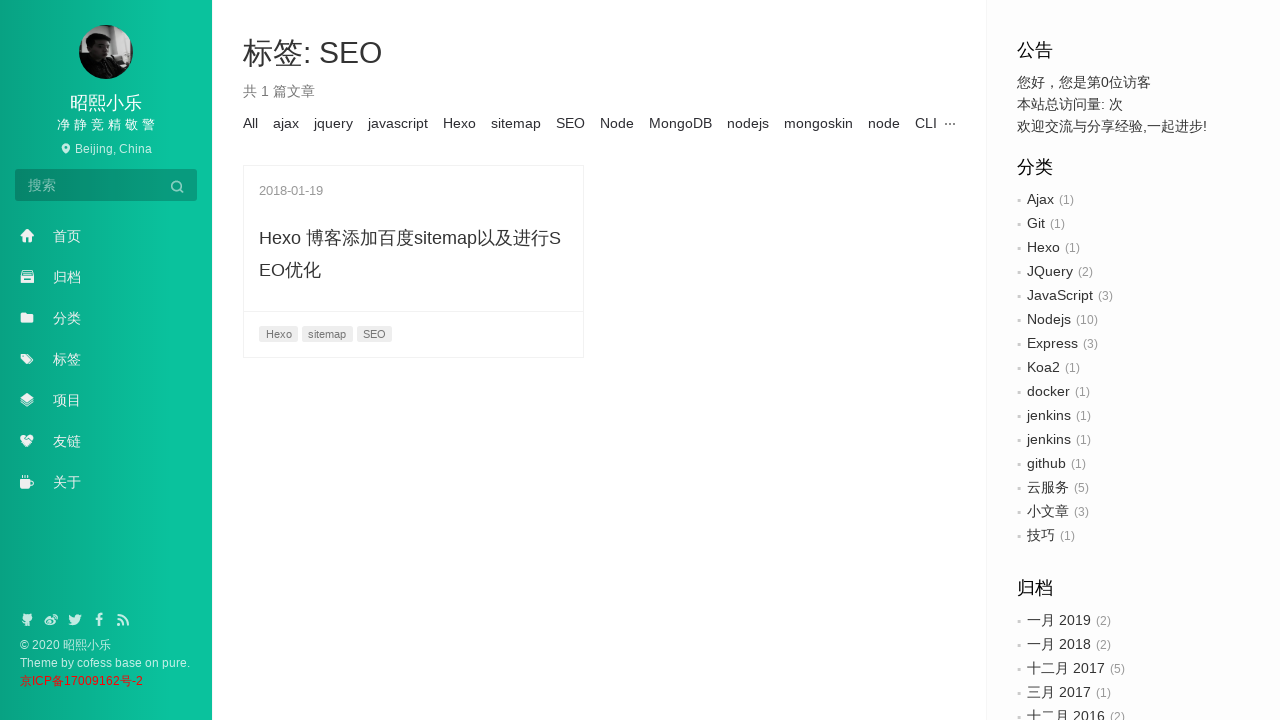

--- FILE ---
content_type: text/html; charset=utf-8
request_url: http://blog.hully.fun/tags/SEO/
body_size: 4301
content:
<!-- build time:Wed Feb 26 2020 22:22:13 GMT+0800 (GMT+08:00) --><!DOCTYPE html><html lang="zh"><head><meta name="generator" content="Hexo 3.9.0"><meta charset="utf-8"><meta http-equiv="X-UA-Compatible" content="IE=edge,chrome=1"><meta name="viewport" content="width=device-width,initial-scale=1,maximum-scale=1,minimum-scale=1,user-scalable=no,minimal-ui"><meta name="renderer" content="webkit"><meta http-equiv="Cache-Control" content="no-transform"><meta http-equiv="Cache-Control" content="no-siteapp"><meta name="apple-mobile-web-app-capable" content="yes"><meta name="apple-mobile-web-app-status-bar-style" content="black"><meta name="format-detection" content="telephone=no,email=no,adress=no"><meta name="theme-color" content="#000000"><meta name="google-site-verification" content="d4iSG845bSMJ-xyOk7iYLyw5pOM0EKbf0PxjQyXQlH4"><meta name="baidu-site-verification" content="UB3ZjWOTmR"><script>!function(){var t=document.createElement("script"),s=window.location.protocol.split(":")[0];"https"===s?t.src="https://zz.bdstatic.com/linksubmit/push.js":t.src="http://push.zhanzhang.baidu.com/push.js";var e=document.getElementsByTagName("script")[0];e.parentNode.insertBefore(t,e)}()</script><script async src="https://www.googletagmanager.com/gtag/js?id=UA-112868666-1"></script><script>function gtag(){dataLayer.push(arguments)}window.dataLayer=window.dataLayer||[],gtag("js",new Date),gtag("config","UA-112868666-1")</script><meta http-equiv="window-target" content="_top"><title>标签: SEO | 昭熙小乐的博客</title><meta name="description" content="昭熙小乐,Javascript,Node,Nodejs,Express,Koa2,React,Vue,服务器博客,前端博客"><meta name="keywords" content="昭熙小乐,Javascript,Node,Nodejs,Express,Koa2,React,Vue,服务器博客,前端博客"><meta property="og:type" content="website"><meta property="og:title" content="昭熙小乐的博客"><meta property="og:url" content="http://blog.hully.fun/tags/SEO/index.html"><meta property="og:site_name" content="昭熙小乐的博客"><meta property="og:description" content="昭熙小乐,Javascript,Node,Nodejs,Express,Koa2,React,Vue,服务器博客,前端博客"><meta property="og:locale" content="zh-CN"><meta name="twitter:card" content="summary"><meta name="twitter:title" content="昭熙小乐的博客"><meta name="twitter:description" content="昭熙小乐,Javascript,Node,Nodejs,Express,Koa2,React,Vue,服务器博客,前端博客"><link rel="canonical" href="http://blog.hully.fun/tags/SEO/index.html"><link rel="alternate" href="/atom.xml" title="昭熙小乐的博客" type="application/atom+xml"><link rel="icon" href="/happy.ico" type="image/x-icon"><link rel="stylesheet" href="/css/style.css"></head><body class="main-center theme-green" itemscope itemtype="http://schema.org/WebPage"><header class="header" itemscope itemtype="http://schema.org/WPHeader"><div class="slimContent"><div class="navbar-header"><div class="profile-block text-center"><a id="avatar" href="https://github.com/huleile" target="_blank"><img class="img-circle img-rotate" alt="Blog Author" src="/images/me.png" width="200" height="200"></a><h2 id="name" class="hidden-xs hidden-sm">昭熙小乐</h2><h3 id="title" class="hidden-xs hidden-sm hidden-md">净 静 竞 精 敬 警</h3><small id="location" class="text-muted hidden-xs hidden-sm"><i class="icon icon-map-marker"></i> Beijing, China</small></div><div class="search" id="search-form-wrap"><form class="search-form sidebar-form" method="GET" action="https://www.baidu.com/s?"><div class="input-group"><input name="wd" type="text" class="form-control search-form-input" placeholder="搜索"> <span class="input-group-btn"><button type="submit" class="btn btn-flat search-form-submit"><i class="icon icon-search"></i></button></span></div></form></div><button class="navbar-toggle collapsed" type="button" data-toggle="collapse" data-target="#main-navbar" aria-controls="main-navbar" aria-expanded="false"><span class="sr-only">Toggle navigation</span> <span class="icon-bar"></span> <span class="icon-bar"></span> <span class="icon-bar"></span></button></div><nav id="main-navbar" class="collapse navbar-collapse" itemscope itemtype="http://schema.org/SiteNavigationElement" role="navigation"><ul class="nav navbar-nav main-nav"><li class="menu-item menu-item-home"><a href="/."><i class="icon icon-home-fill"></i> <span class="menu-title">首页</span></a></li><li class="menu-item menu-item-archives"><a href="/archives"><i class="icon icon-archives-fill"></i> <span class="menu-title">归档</span></a></li><li class="menu-item menu-item-categories"><a href="/categories"><i class="icon icon-folder"></i> <span class="menu-title">分类</span></a></li><li class="menu-item menu-item-tags"><a href="/tags"><i class="icon icon-tags"></i> <span class="menu-title">标签</span></a></li><li class="menu-item menu-item-repository"><a href="/repository"><i class="icon icon-project"></i> <span class="menu-title">项目</span></a></li><li class="menu-item menu-item-links"><a href="/links"><i class="icon icon-friendship"></i> <span class="menu-title">友链</span></a></li><li class="menu-item menu-item-about"><a href="/about"><i class="icon icon-cup-fill"></i> <span class="menu-title">关于</span></a></li></ul><ul class="social-links"><li><a href="https://github.com/huleile" target="_blank" title="Github" data-toggle="tooltip" data-placement="top"><i class="icon icon-github"></i></a></li><li><a href="http://weibo.com/huleile" target="_blank" title="Weibo" data-toggle="tooltip" data-placement="top"><i class="icon icon-weibo"></i></a></li><li><a href="https://twitter.com/hule_sky" target="_blank" title="Twitter" data-toggle="tooltip" data-placement="top"><i class="icon icon-twitter"></i></a></li><li><a href="https://www.facebook.com/profile.php?id=100011224895454" target="_blank" title="Facebook" data-toggle="tooltip" data-placement="top"><i class="icon icon-facebook"></i></a></li><li><a href="/atom.xml" target="_blank" title="Rss" data-toggle="tooltip" data-placement="top"><i class="icon icon-rss"></i></a></li></ul></nav></div></header><aside class="sidebar" itemscope itemtype="http://schema.org/WPSideBar"><div class="slimContent"><div class="widget"><h3 class="widget-title">公告</h3><div class="widget-body"><div id="board"><p>您好，您是第<span id="busuanzi_value_site_uv">0</span>位访客</p><p>本站总访问量:&nbsp;<span id="busuanzi_value_site_pv"></span>次</p><div class="content"><p>欢迎交流与分享经验,一起进步!</p></div></div></div></div><div class="widget"><h3 class="widget-title">分类</h3><div class="widget-body"><ul class="category-list"><li class="category-list-item"><a class="category-list-link" href="/categories/Ajax/">Ajax</a><span class="category-list-count">1</span></li><li class="category-list-item"><a class="category-list-link" href="/categories/Git/">Git</a><span class="category-list-count">1</span></li><li class="category-list-item"><a class="category-list-link" href="/categories/Hexo/">Hexo</a><span class="category-list-count">1</span></li><li class="category-list-item"><a class="category-list-link" href="/categories/JQuery/">JQuery</a><span class="category-list-count">2</span></li><li class="category-list-item"><a class="category-list-link" href="/categories/JavaScript/">JavaScript</a><span class="category-list-count">3</span></li><li class="category-list-item"><a class="category-list-link" href="/categories/Nodejs/">Nodejs</a><span class="category-list-count">10</span><ul class="category-list-child"><li class="category-list-item"><a class="category-list-link" href="/categories/Nodejs/Express/">Express</a><span class="category-list-count">3</span></li><li class="category-list-item"><a class="category-list-link" href="/categories/Nodejs/Koa2/">Koa2</a><span class="category-list-count">1</span></li></ul></li><li class="category-list-item"><a class="category-list-link" href="/categories/docker/">docker</a><span class="category-list-count">1</span><ul class="category-list-child"><li class="category-list-item"><a class="category-list-link" href="/categories/docker/jenkins/">jenkins</a><span class="category-list-count">1</span></li></ul></li><li class="category-list-item"><a class="category-list-link" href="/categories/jenkins/">jenkins</a><span class="category-list-count">1</span><ul class="category-list-child"><li class="category-list-item"><a class="category-list-link" href="/categories/jenkins/github/">github</a><span class="category-list-count">1</span></li></ul></li><li class="category-list-item"><a class="category-list-link" href="/categories/云服务/">云服务</a><span class="category-list-count">5</span></li><li class="category-list-item"><a class="category-list-link" href="/categories/小文章/">小文章</a><span class="category-list-count">3</span></li><li class="category-list-item"><a class="category-list-link" href="/categories/技巧/">技巧</a><span class="category-list-count">1</span></li></ul></div></div><div class="widget"><h3 class="widget-title">归档</h3><div class="widget-body"><ul class="archive-list"><li class="archive-list-item"><a class="archive-list-link" href="/archives/2019/01/">一月 2019</a><span class="archive-list-count">2</span></li><li class="archive-list-item"><a class="archive-list-link" href="/archives/2018/01/">一月 2018</a><span class="archive-list-count">2</span></li><li class="archive-list-item"><a class="archive-list-link" href="/archives/2017/12/">十二月 2017</a><span class="archive-list-count">5</span></li><li class="archive-list-item"><a class="archive-list-link" href="/archives/2017/03/">三月 2017</a><span class="archive-list-count">1</span></li><li class="archive-list-item"><a class="archive-list-link" href="/archives/2016/12/">十二月 2016</a><span class="archive-list-count">2</span></li><li class="archive-list-item"><a class="archive-list-link" href="/archives/2016/11/">十一月 2016</a><span class="archive-list-count">1</span></li><li class="archive-list-item"><a class="archive-list-link" href="/archives/2016/07/">七月 2016</a><span class="archive-list-count">3</span></li><li class="archive-list-item"><a class="archive-list-link" href="/archives/2016/03/">三月 2016</a><span class="archive-list-count">1</span></li><li class="archive-list-item"><a class="archive-list-link" href="/archives/2016/02/">二月 2016</a><span class="archive-list-count">3</span></li><li class="archive-list-item"><a class="archive-list-link" href="/archives/2015/12/">十二月 2015</a><span class="archive-list-count">7</span></li><li class="archive-list-item"><a class="archive-list-link" href="/archives/2015/11/">十一月 2015</a><span class="archive-list-count">1</span></li><li class="archive-list-item"><a class="archive-list-link" href="/archives/2012/07/">七月 2012</a><span class="archive-list-count">1</span></li></ul></div></div><div class="widget"><h3 class="widget-title">最新文章</h3><div class="widget-body"><ul class="recent-post-list list-unstyled no-thumbnail"><li><div class="item-inner"><p class="item-category"><a class="category-link" href="/categories/jenkins/">jenkins</a><i class="icon icon-angle-right"></i><a class="category-link" href="/categories/jenkins/github/">github</a></p><p class="item-title"><a href="/Ubuntu 搭建Jenkins服务集成Github实现自动化构建.html" class="title">Ubuntu搭建Jenkins服务集成Github实现自动化构建</a></p><p class="item-date"><time datetime="2019-01-23T08:06:46.128Z" itemprop="datePublished">2019-01-23</time></p></div></li><li><div class="item-inner"><p class="item-category"><a class="category-link" href="/categories/docker/">docker</a><i class="icon icon-angle-right"></i><a class="category-link" href="/categories/docker/jenkins/">jenkins</a></p><p class="item-title"><a href="/Ubuntu16.04.64利用docker部署jenkins.html" class="title">Ubuntu16.04.64 利用 docker 部署 jenkins</a></p><p class="item-date"><time datetime="2019-01-17T07:47:19.168Z" itemprop="datePublished">2019-01-17</time></p></div></li><li><div class="item-inner"><p class="item-category"><a class="category-link" href="/categories/Nodejs/">Nodejs</a><i class="icon icon-angle-right"></i><a class="category-link" href="/categories/Nodejs/Koa2/">Koa2</a></p><p class="item-title"><a href="/Koa2+MongoDB+Log4js 持久化日志.html" class="title">Koa2 + Mongoose + Log4js 持久化日志</a></p><p class="item-date"><time datetime="2018-01-25T02:28:19.000Z" itemprop="datePublished">2018-01-25</time></p></div></li><li><div class="item-inner"><p class="item-category"><a class="category-link" href="/categories/Hexo/">Hexo</a></p><p class="item-title"><a href="/Hexo 博客添加百度sitemap以及进行SEO优化.html" class="title">Hexo 博客添加百度sitemap以及进行SEO优化</a></p><p class="item-date"><time datetime="2018-01-19T07:43:55.000Z" itemprop="datePublished">2018-01-19</time></p></div></li><li><div class="item-inner"><p class="item-category"><a class="category-link" href="/categories/云服务/">云服务</a></p><p class="item-title"><a href="/云服务之阿里云--服务器搭建：Redis 3.2.9 安装.html" class="title">云服务之阿里云--服务器搭建：Redis 3.2.9 安装</a></p><p class="item-date"><time datetime="2017-12-21T16:00:00.000Z" itemprop="datePublished">2017-12-22</time></p></div></li></ul></div></div></div></aside><main class="main" role="main"><article class="content article article-tags post-type-list" itemscope><header class="article-header"><h1 itemprop="name" class="hidden-xs">标签: SEO</h1><p class="text-muted hidden-xs">共 1 篇文章</p><nav role="navigation" id="nav-main" class="okayNav"><ul><li><a href="/tags">All</a></li><li><a href="/tags/ajax/">ajax</a></li><li><a href="/tags/jquery/">jquery</a></li><li><a href="/tags/javascript/">javascript</a></li><li><a href="/tags/Hexo/">Hexo</a></li><li><a href="/tags/sitemap/">sitemap</a></li><li><a href="/tags/SEO/">SEO</a></li><li><a href="/tags/Node/">Node</a></li><li><a href="/tags/MongoDB/">MongoDB</a></li><li><a href="/tags/nodejs/">nodejs</a></li><li><a href="/tags/mongoskin/">mongoskin</a></li><li><a href="/tags/node/">node</a></li><li><a href="/tags/CLI/">CLI</a></li><li><a href="/tags/Koa2/">Koa2</a></li><li><a href="/tags/Mongoose/">Mongoose</a></li><li><a href="/tags/log4js/">log4js</a></li><li><a href="/tags/云服务/">云服务</a></li><li><a href="/tags/服务器搭建/">服务器搭建</a></li><li><a href="/tags/ubuntu/">ubuntu</a></li><li><a href="/tags/jenkins/">jenkins</a></li><li><a href="/tags/github/">github</a></li><li><a href="/tags/qrcode/">qrcode</a></li><li><a href="/tags/node-canvas/">node-canvas</a></li><li><a href="/tags/docker/">docker</a></li><li><a href="/tags/文章/">文章</a></li><li><a href="/tags/技巧/">技巧</a></li><li><a href="/tags/快捷键/">快捷键</a></li><li><a href="/tags/Express/">Express</a></li><li><a href="/tags/ES6/">ES6</a></li><li><a href="/tags/babel/">babel</a></li><li><a href="/tags/Sequelize/">Sequelize</a></li><li><a href="/tags/Mysql/">Mysql</a></li><li><a href="/tags/event/">event</a></li><li><a href="/tags/git/">git</a></li><li><a href="/tags/ssh-keygen/">ssh-keygen</a></li><li><a href="/tags/ssh/">.ssh</a></li><li><a href="/tags/socket-io/">socket.io</a></li></ul></nav></header><div class="article-body"><div class="row"><div class="col-md-6"><article class="panel panel-default hover-shadow hover-grow" itemscope itemtype="http://schema.org/BlogPosting"><div class="panel-body"><div class="article-meta"><time datetime="2018-01-19T07:43:55.000Z" itemprop="datePublished">2018-01-19</time></div><h3 class="article-title" itemprop="name"><a class="article-link" href="/Hexo 博客添加百度sitemap以及进行SEO优化.html">Hexo 博客添加百度sitemap以及进行SEO优化</a></h3></div><div class="panel-footer"><a href="/tags/Hexo/" class="label label-default mb">Hexo</a> <a href="/tags/sitemap/" class="label label-default mb">sitemap</a> <a href="/tags/SEO/" class="label label-default mb">SEO</a></div></article></div></div></div></article></main><footer class="footer" itemscope itemtype="http://schema.org/WPFooter"><ul class="social-links"><li><a href="https://github.com/huleile" target="_blank" title="Github" data-toggle="tooltip" data-placement="top"><i class="icon icon-github"></i></a></li><li><a href="http://weibo.com/huleile" target="_blank" title="Weibo" data-toggle="tooltip" data-placement="top"><i class="icon icon-weibo"></i></a></li><li><a href="https://twitter.com/hule_sky" target="_blank" title="Twitter" data-toggle="tooltip" data-placement="top"><i class="icon icon-twitter"></i></a></li><li><a href="https://www.facebook.com/profile.php?id=100011224895454" target="_blank" title="Facebook" data-toggle="tooltip" data-placement="top"><i class="icon icon-facebook"></i></a></li><li><a href="/atom.xml" target="_blank" title="Rss" data-toggle="tooltip" data-placement="top"><i class="icon icon-rss"></i></a></li></ul><div class="copyright">&copy; 2020 昭熙小乐<div class="publishby">Theme by <a href="https://github.com/cofess" target="_blank">cofess </a>base on <a href="https://github.com/cofess/hexo-theme-pure" target="_blank">pure</a>.<p><a style="color:red;margin-top:20px" href="http://www.beian.miit.gov.cn">京ICP备17009162号-2</a></p></div></div></footer><script>!function(){var t=document.createElement("script"),s=window.location.protocol.split(":")[0];"https"===s?t.src="https://zz.bdstatic.com/linksubmit/push.js":t.src="http://push.zhanzhang.baidu.com/push.js";var e=document.getElementsByTagName("script")[0];e.parentNode.insertBefore(t,e)}()</script><script src="//cdn.jsdelivr.net/npm/jquery@1.12.4/dist/jquery.min.js"></script><script>window.jQuery||document.write('<script src="js/jquery.min.js"><\/script>')</script><script src="/js/plugin.min.js"></script><script src="/js/application.js"></script><script>!function(n){n(".search-form").on("submit",function(o){var t=n('.search-form-input[name="wd"]').val();return window.location="https://www.baidu.com/s?wd=site:blog.hully.fun "+t,!1})}(jQuery)</script></body></html><!-- rebuild by neat -->

--- FILE ---
content_type: application/javascript; charset=utf-8
request_url: http://blog.hully.fun/js/plugin.min.js
body_size: 26746
content:
// build time:Wed Feb 26 2020 22:22:14 GMT+0800 (GMT+08:00)
!function(t){var e="undefined"==typeof module?t.baidu=t.baidu||{}:module.exports;e.template=function(e,n){var o=function(){if(!t.document)return i._compile(e);var n=document.getElementById(e);if(n){if(i.cache[e])return i.cache[e];var o=/^(textarea|input)$/i.test(n.nodeName)?n.value:n.innerHTML;return i._compile(o)}return i._compile(e)}(),r=i._isObject(n)?o(n):o;return o=null,r};var i=e.template;i.versions=i.versions||[],i.versions.push("1.0.6"),i.cache={},i.LEFT_DELIMITER=i.LEFT_DELIMITER||"{%",i.RIGHT_DELIMITER=i.RIGHT_DELIMITER||"%}",i.ESCAPE=!0,i._encodeHTML=function(t){return String(t).replace(/&/g,"&amp;").replace(/</g,"&lt;").replace(/>/g,"&gt;").replace(/\\/g,"&#92;").replace(/"/g,"&quot;").replace(/'/g,"&#39;")},i._encodeReg=function(t){return String(t).replace(/([.*+?^=!:${}()|[\]\/\\])/g,"\\$1")},i._encodeEventHTML=function(t){return String(t).replace(/&/g,"&amp;").replace(/</g,"&lt;").replace(/>/g,"&gt;").replace(/"/g,"&quot;").replace(/'/g,"&#39;").replace(/\\\\/g,"\\").replace(/\\\//g,"/").replace(/\\n/g,"\n").replace(/\\r/g,"\r")},i._compile=function(t){var e="var _template_fun_array=[];\nvar fn=(function(__data__){\nvar _template_varName='';\nfor(name in __data__){\n_template_varName+=('var '+name+'=__data__[\"'+name+'\"];');\n};\neval(_template_varName);\n_template_fun_array.push('"+i._analysisStr(t)+"');\n_template_varName=null;\n})(_template_object);\nfn = null;\nreturn _template_fun_array.join('');\n";return new Function("_template_object",e)},i._isObject=function(t){return"function"==typeof t||!(!t||"object"!=typeof t)},i._analysisStr=function(t){var e=i.LEFT_DELIMITER,n=i.RIGHT_DELIMITER,o=i._encodeReg(e),r=i._encodeReg(n);return t=String(t).replace(new RegExp("("+o+"[^"+r+"]*)//.*\n","g"),"$1").replace(new RegExp("<!--.*?-->","g"),"").replace(new RegExp(o+"\\*.*?\\*"+r,"g"),"").replace(new RegExp("[\\r\\t\\n]","g"),"").replace(new RegExp(o+"(?:(?!"+r+")[\\s\\S])*"+r+"|((?:(?!"+o+")[\\s\\S])+)","g"),function(t,e){var i="";if(e)for(i=e.replace(/\\/g,"&#92;").replace(/'/g,"&#39;");/<[^<]*?&#39;[^<]*?>/g.test(i);)i=i.replace(/(<[^<]*?)&#39;([^<]*?>)/g,"$1\r$2");else i=t;return i}),t=t.replace(new RegExp("("+o+"[\\s]*?var[\\s]*?.*?[\\s]*?[^;])[\\s]*?"+r,"g"),"$1;"+n).replace(new RegExp("("+o+":?[hvu]?[\\s]*?=[\\s]*?[^;|"+r+"]*?);[\\s]*?"+r,"g"),"$1"+n).split(e).join("\t"),t=i.ESCAPE?t.replace(new RegExp("\\t=(.*?)"+r,"g"),"',typeof($1) === 'undefined'?'':baidu.template._encodeHTML($1),'"):t.replace(new RegExp("\\t=(.*?)"+r,"g"),"',typeof($1) === 'undefined'?'':$1,'"),t=t.replace(new RegExp("\\t:h=(.*?)"+r,"g"),"',typeof($1) === 'undefined'?'':baidu.template._encodeHTML($1),'").replace(new RegExp("\\t(?::=|-)(.*?)"+r,"g"),"',typeof($1)==='undefined'?'':$1,'").replace(new RegExp("\\t:u=(.*?)"+r,"g"),"',typeof($1)==='undefined'?'':encodeURIComponent($1),'").replace(new RegExp("\\t:v=(.*?)"+r,"g"),"',typeof($1)==='undefined'?'':baidu.template._encodeEventHTML($1),'").split("\t").join("');").split(n).join("_template_fun_array.push('").split("\r").join("\\'")}}(window),!function(t){if("object"==typeof exports)module.exports=t();else if("function"==typeof define&&define.amd)define(t);else{var e;"undefined"!=typeof window?e=window:"undefined"!=typeof global?e=global:"undefined"!=typeof self&&(e=self),e.GeoPattern=t()}}(function(){return function t(e,i,n){function o(s,a){if(!i[s]){if(!e[s]){var l="function"==typeof require&&require;if(!a&&l)return l(s,!0);if(r)return r(s,!0);throw new Error("Cannot find module '"+s+"'")}var h=i[s]={exports:{}};e[s][0].call(h.exports,function(t){var i=e[s][1][t];return o(i?i:t)},h,h.exports,t,e,i,n)}return i[s].exports}for(var r="function"==typeof require&&require,s=0;s<n.length;s++)o(n[s]);return o}({1:[function(t,e){e.exports=t("./lib/")},{"./lib/":3}],2:[function(t,e){"use strict";function i(t){var e=/^#?([a-f\d])([a-f\d])([a-f\d])$/i;t=t.replace(e,function(t,e,i,n){return e+e+i+i+n+n});var i=/^#?([a-f\d]{2})([a-f\d]{2})([a-f\d]{2})$/i.exec(t);return i?{r:parseInt(i[1],16),g:parseInt(i[2],16),b:parseInt(i[3],16)}:null}function n(t){return"#"+["r","g","b"].map(function(e){return("0"+t[e].toString(16)).slice(-2)}).join("")}function o(t){var e=t.r,i=t.g,n=t.b;e/=255,i/=255,n/=255;var o,r,s=Math.max(e,i,n),a=Math.min(e,i,n),l=(s+a)/2;if(s===a)o=r=0;else{var h=s-a;switch(r=l>.5?h/(2-s-a):h/(s+a),s){case e:o=(i-n)/h+(n>i?6:0);break;case i:o=(n-e)/h+2;break;case n:o=(e-i)/h+4}o/=6}return{h:o,s:r,l:l}}function r(t){function e(t,e,i){return 0>i&&(i+=1),i>1&&(i-=1),1/6>i?t+6*(e-t)*i:.5>i?e:2/3>i?t+(e-t)*(2/3-i)*6:t}var i,n,o,r=t.h,s=t.s,a=t.l;if(0===s)i=n=o=a;else{var l=.5>a?a*(1+s):a+s-a*s,h=2*a-l;i=e(h,l,r+1/3),n=e(h,l,r),o=e(h,l,r-1/3)}return{r:Math.round(255*i),g:Math.round(255*n),b:Math.round(255*o)}}e.exports={hex2rgb:i,rgb2hex:n,rgb2hsl:o,hsl2rgb:r,rgb2rgbString:function(t){return"rgb("+[t.r,t.g,t.b].join(",")+")"}}},{}],3:[function(t,e){!function(i){"use strict";function n(t){return function(e,i){return"object"==typeof e&&(i=e,e=null),(null===e||void 0===e)&&(e=(new Date).toString()),i||(i={}),t.call(this,e,i)}}var o=t("./pattern"),r=e.exports={generate:n(function(t,e){return new o(t,e)})};i&&(i.fn.geopattern=n(function(t,e){return this.each(function(){var n=i(this).attr("data-title-sha");n&&(e=i.extend({hash:n},e));var o=r.generate(t,e);i(this).css("background-image",o.toDataUrl())})}))}("undefined"!=typeof jQuery?jQuery:null)},{"./pattern":4}],4:[function(t,e){(function(i){"use strict";function n(t,e,i){return parseInt(t.substr(e,i||1),16)}function o(t,e,i,n,o){var r=parseFloat(t),s=i-e,a=o-n;return(r-e)*a/s+n}function r(t){return t%2===0?k:_}function s(t){return o(t,0,15,S,I)}function a(t){var e=t,i=e/2,n=Math.sin(60*Math.PI/180)*e;return[0,n,i,0,i+e,0,2*e,n,i+e,2*n,i,2*n,0,n].join(",")}function l(t,e){var i=.66*e;return[[0,0,t/2,e-i,t/2,e,0,i,0,0],[t/2,e-i,t,0,t,i,t/2,e,t/2,e-i]].map(function(t){return t.join(",")})}function h(t){return[[t,0,t,3*t],[0,t,3*t,t]]}function c(t){var e=t,i=.33*e;return[i,0,e-i,0,e,i,e,e-i,e-i,e,i,e,0,e-i,0,i,i,0].join(",")}function u(t,e){var i=t/2;return[i,0,t,e,0,e,i,0].join(",")}function f(t,e){return[t/2,0,t,e/2,t/2,e,0,e/2].join(",")}function p(t){return[0,0,t,t,0,t,0,0].join(",")}function d(t,e,i,n,o){var a=p(n),l=s(o[0]),h=r(o[0]),c={stroke:E,"stroke-opacity":x,"fill-opacity":l,fill:h};t.polyline(a,c).transform({translate:[e+n,i],scale:[-1,1]}),t.polyline(a,c).transform({translate:[e+n,i+2*n],scale:[1,-1]}),l=s(o[1]),h=r(o[1]),c={stroke:E,"stroke-opacity":x,"fill-opacity":l,fill:h},t.polyline(a,c).transform({translate:[e+n,i+2*n],scale:[-1,-1]}),t.polyline(a,c).transform({translate:[e+n,i],scale:[1,1]})}function g(t,e,i,n,o){var a=s(o),l=r(o),h=p(n),c={stroke:E,"stroke-opacity":x,"fill-opacity":a,fill:l};t.polyline(h,c).transform({translate:[e,i+n],scale:[1,-1]}),t.polyline(h,c).transform({translate:[e+2*n,i+n],scale:[-1,-1]}),t.polyline(h,c).transform({translate:[e,i+n],scale:[1,1]}),t.polyline(h,c).transform({translate:[e+2*n,i+n],scale:[-1,1]})}function v(t,e){var i=t/2;return[0,0,e,i,0,t,0,0].join(",")}var m=t("extend"),y=t("./color"),b=t("./sha1"),w=t("./svg"),T={baseColor:"#933c3c"},C=["octogons","overlappingCircles","plusSigns","xes","sineWaves","hexagons","overlappingRings","plaid","triangles","squares","concentricCircles","diamonds","tessellation","nestedSquares","mosaicSquares","chevrons"],_="#222",k="#ddd",E="#000",x=.02,S=.02,I=.15,A=e.exports=function(t,e){return this.opts=m({},T,e),this.hash=e.hash||b(t),this.svg=new w,this.generateBackground(),this.generatePattern(),this};A.prototype.toSvg=function(){return this.svg.toString()},A.prototype.toString=function(){return this.toSvg()},A.prototype.toBase64=function(){var t,e=this.toSvg();return t="undefined"!=typeof window&&"function"==typeof window.btoa?window.btoa(e):new i(e).toString("base64")},A.prototype.toDataUri=function(){return"data:image/svg+xml;base64,"+this.toBase64()},A.prototype.toDataUrl=function(){return'url("'+this.toDataUri()+'")'},A.prototype.generateBackground=function(){var t,e,i,r;this.opts.color?i=y.hex2rgb(this.opts.color):(e=o(n(this.hash,14,3),0,4095,0,359),r=n(this.hash,17),t=y.rgb2hsl(y.hex2rgb(this.opts.baseColor)),t.h=(360*t.h-e+360)%360/360,t.s=r%2===0?Math.min(1,(100*t.s+r)/100):Math.max(0,(100*t.s-r)/100),i=y.hsl2rgb(t)),this.color=y.rgb2hex(i),this.svg.rect(0,0,"100%","100%",{fill:y.rgb2rgbString(i)})},A.prototype.generatePattern=function(){var t=this.opts.generator;if(t){if(C.indexOf(t)<0)throw new Error("The generator "+t+" does not exist.")}else t=C[n(this.hash,20)];return this["geo"+t.slice(0,1).toUpperCase()+t.slice(1)]()},A.prototype.geoHexagons=function(){var t,e,i,l,h,c,u,f,p=n(this.hash,0),d=o(p,0,15,8,60),g=d*Math.sqrt(3),v=2*d,m=a(d);for(this.svg.setWidth(3*v+3*d),this.svg.setHeight(6*g),i=0,f=0;6>f;f++)for(u=0;6>u;u++)c=n(this.hash,i),t=u%2===0?f*g:f*g+g/2,l=s(c),e=r(c),h={fill:e,"fill-opacity":l,stroke:E,"stroke-opacity":x},this.svg.polyline(m,h).transform({translate:[u*d*1.5-v/2,t-g/2]}),0===u&&this.svg.polyline(m,h).transform({translate:[6*d*1.5-v/2,t-g/2]}),0===f&&(t=u%2===0?6*g:6*g+g/2,this.svg.polyline(m,h).transform({translate:[u*d*1.5-v/2,t-g/2]})),0===u&&0===f&&this.svg.polyline(m,h).transform({translate:[6*d*1.5-v/2,5*g+g/2]}),i++},A.prototype.geoSineWaves=function(){var t,e,i,a,l,h,c,u=Math.floor(o(n(this.hash,0),0,15,100,400)),f=Math.floor(o(n(this.hash,1),0,15,30,100)),p=Math.floor(o(n(this.hash,2),0,15,3,30));for(this.svg.setWidth(u),this.svg.setHeight(36*p),e=0;36>e;e++)h=n(this.hash,e),i=s(h),t=r(h),c=u/4*.7,l={fill:"none",stroke:t,opacity:i,"stroke-width":""+p+"px"},a="M0 "+f+" C "+c+" 0, "+(u/2-c)+" 0, "+u/2+" "+f+" S "+(u-c)+" "+2*f+", "+u+" "+f+" S "+(1.5*u-c)+" 0, "+1.5*u+", "+f,this.svg.path(a,l).transform({translate:[-u/4,p*e-1.5*f]}),this.svg.path(a,l).transform({translate:[-u/4,p*e-1.5*f+36*p]})},A.prototype.geoChevrons=function(){var t,e,i,a,h,c,u,f=o(n(this.hash,0),0,15,30,80),p=o(n(this.hash,0),0,15,30,80),d=l(f,p);for(this.svg.setWidth(6*f),this.svg.setHeight(6*p*.66),e=0,u=0;6>u;u++)for(c=0;6>c;c++)h=n(this.hash,e),i=s(h),t=r(h),a={stroke:E,"stroke-opacity":x,fill:t,"fill-opacity":i,"stroke-width":1},this.svg.group(a).transform({translate:[c*f,u*p*.66-p/2]}).polyline(d).end(),0===u&&this.svg.group(a).transform({translate:[c*f,6*p*.66-p/2]}).polyline(d).end(),e+=1},A.prototype.geoPlusSigns=function(){var t,e,i,a,l,c,u,f,p=o(n(this.hash,0),0,15,10,25),d=3*p,g=h(p);for(this.svg.setWidth(12*p),this.svg.setHeight(12*p),i=0,f=0;6>f;f++)for(u=0;6>u;u++)c=n(this.hash,i),a=s(c),e=r(c),t=f%2===0?0:1,l={fill:e,stroke:E,"stroke-opacity":x,"fill-opacity":a},this.svg.group(l).transform({translate:[u*d-u*p+t*p-p,f*d-f*p-d/2]}).rect(g).end(),0===u&&this.svg.group(l).transform({translate:[4*d-u*p+t*p-p,f*d-f*p-d/2]}).rect(g).end(),0===f&&this.svg.group(l).transform({translate:[u*d-u*p+t*p-p,4*d-f*p-d/2]}).rect(g).end(),0===u&&0===f&&this.svg.group(l).transform({translate:[4*d-u*p+t*p-p,4*d-f*p-d/2]}).rect(g).end(),i++},A.prototype.geoXes=function(){var t,e,i,a,l,c,u,f,p=o(n(this.hash,0),0,15,10,25),d=h(p),g=3*p*.943;for(this.svg.setWidth(3*g),this.svg.setHeight(3*g),i=0,f=0;6>f;f++)for(u=0;6>u;u++)c=n(this.hash,i),a=s(c),t=u%2===0?f*g-.5*g:f*g-.5*g+g/4,e=r(c),l={fill:e,opacity:a},this.svg.group(l).transform({translate:[u*g/2-g/2,t-f*g/2],rotate:[45,g/2,g/2]}).rect(d).end(),0===u&&this.svg.group(l).transform({translate:[6*g/2-g/2,t-f*g/2],rotate:[45,g/2,g/2]}).rect(d).end(),0===f&&(t=u%2===0?6*g-g/2:6*g-g/2+g/4,this.svg.group(l).transform({translate:[u*g/2-g/2,t-6*g/2],rotate:[45,g/2,g/2]}).rect(d).end()),5===f&&this.svg.group(l).transform({translate:[u*g/2-g/2,t-11*g/2],rotate:[45,g/2,g/2]}).rect(d).end(),0===u&&0===f&&this.svg.group(l).transform({translate:[6*g/2-g/2,t-6*g/2],rotate:[45,g/2,g/2]}).rect(d).end(),i++},A.prototype.geoOverlappingCircles=function(){var t,e,i,a,l,h,c,u=n(this.hash,0),f=o(u,0,15,25,200),p=f/2;for(this.svg.setWidth(6*p),this.svg.setHeight(6*p),e=0,c=0;6>c;c++)for(h=0;6>h;h++)l=n(this.hash,e),i=s(l),t=r(l),a={fill:t,opacity:i},this.svg.circle(h*p,c*p,p,a),0===h&&this.svg.circle(6*p,c*p,p,a),0===c&&this.svg.circle(h*p,6*p,p,a),0===h&&0===c&&this.svg.circle(6*p,6*p,p,a),e++},A.prototype.geoOctogons=function(){var t,e,i,a,l,h,u=o(n(this.hash,0),0,15,10,60),f=c(u);for(this.svg.setWidth(6*u),this.svg.setHeight(6*u),e=0,h=0;6>h;h++)for(l=0;6>l;l++)a=n(this.hash,e),i=s(a),t=r(a),this.svg.polyline(f,{fill:t,"fill-opacity":i,stroke:E,"stroke-opacity":x}).transform({translate:[l*u,h*u]}),e+=1},A.prototype.geoSquares=function(){var t,e,i,a,l,h,c=o(n(this.hash,0),0,15,10,60);for(this.svg.setWidth(6*c),this.svg.setHeight(6*c),e=0,h=0;6>h;h++)for(l=0;6>l;l++)a=n(this.hash,e),i=s(a),t=r(a),this.svg.rect(l*c,h*c,c,c,{fill:t,"fill-opacity":i,stroke:E,"stroke-opacity":x}),e+=1},A.prototype.geoConcentricCircles=function(){var t,e,i,a,l,h,c=n(this.hash,0),u=o(c,0,15,10,60),f=u/5;for(this.svg.setWidth(6*(u+f)),this.svg.setHeight(6*(u+f)),e=0,h=0;6>h;h++)for(l=0;6>l;l++)a=n(this.hash,e),i=s(a),t=r(a),this.svg.circle(l*u+l*f+(u+f)/2,h*u+h*f+(u+f)/2,u/2,{fill:"none",stroke:t,opacity:i,"stroke-width":f+"px"}),a=n(this.hash,39-e),i=s(a),t=r(a),this.svg.circle(l*u+l*f+(u+f)/2,h*u+h*f+(u+f)/2,u/4,{fill:t,"fill-opacity":i}),e+=1},A.prototype.geoOverlappingRings=function(){var t,e,i,a,l,h,c,u=n(this.hash,0),f=o(u,0,15,10,60),p=f/4;for(this.svg.setWidth(6*f),this.svg.setHeight(6*f),e=0,c=0;6>c;c++)for(h=0;6>h;h++)l=n(this.hash,e),i=s(l),t=r(l),a={fill:"none",stroke:t,opacity:i,"stroke-width":p+"px"},this.svg.circle(h*f,c*f,f-p/2,a),0===h&&this.svg.circle(6*f,c*f,f-p/2,a),0===c&&this.svg.circle(h*f,6*f,f-p/2,a),0===h&&0===c&&this.svg.circle(6*f,6*f,f-p/2,a),e+=1},A.prototype.geoTriangles=function(){var t,e,i,a,l,h,c,f,p=n(this.hash,0),d=o(p,0,15,15,80),g=d/2*Math.sqrt(3),v=u(d,g);for(this.svg.setWidth(3*d),this.svg.setHeight(6*g),e=0,f=0;6>f;f++)for(c=0;6>c;c++)h=n(this.hash,e),i=s(h),t=r(h),l={fill:t,"fill-opacity":i,stroke:E,"stroke-opacity":x},a=f%2===0?c%2===0?180:0:c%2!==0?180:0,this.svg.polyline(v,l).transform({translate:[c*d*.5-d/2,g*f],rotate:[a,d/2,g/2]}),0===c&&this.svg.polyline(v,l).transform({translate:[6*d*.5-d/2,g*f],rotate:[a,d/2,g/2]}),e+=1},A.prototype.geoDiamonds=function(){var t,e,i,a,l,h,c,u,p=o(n(this.hash,0),0,15,10,50),d=o(n(this.hash,1),0,15,10,50),g=f(p,d);for(this.svg.setWidth(6*p),this.svg.setHeight(3*d),i=0,u=0;6>u;u++)for(c=0;6>c;c++)h=n(this.hash,i),a=s(h),e=r(h),l={fill:e,"fill-opacity":a,stroke:E,"stroke-opacity":x},t=u%2===0?0:p/2,this.svg.polyline(g,l).transform({translate:[c*p-p/2+t,d/2*u-d/2]}),0===c&&this.svg.polyline(g,l).transform({translate:[6*p-p/2+t,d/2*u-d/2]}),0===u&&this.svg.polyline(g,l).transform({translate:[c*p-p/2+t,d/2*6-d/2]}),0===c&&0===u&&this.svg.polyline(g,l).transform({translate:[6*p-p/2+t,d/2*6-d/2]}),i+=1},A.prototype.geoNestedSquares=function(){var t,e,i,a,l,h,c,u=o(n(this.hash,0),0,15,4,12),f=7*u;for(this.svg.setWidth(6*(f+u)+6*u),this.svg.setHeight(6*(f+u)+6*u),e=0,c=0;6>c;c++)for(h=0;6>h;h++)l=n(this.hash,e),i=s(l),t=r(l),a={fill:"none",stroke:t,opacity:i,"stroke-width":u+"px"},this.svg.rect(h*f+h*u*2+u/2,c*f+c*u*2+u/2,f,f,a),l=n(this.hash,39-e),i=s(l),t=r(l),a={fill:"none",stroke:t,opacity:i,"stroke-width":u+"px"},this.svg.rect(h*f+h*u*2+u/2+2*u,c*f+c*u*2+u/2+2*u,3*u,3*u,a),e+=1},A.prototype.geoMosaicSquares=function(){var t,e,i,r=o(n(this.hash,0),0,15,15,50);for(this.svg.setWidth(8*r),this.svg.setHeight(8*r),t=0,i=0;4>i;i++)for(e=0;4>e;e++)e%2===0?i%2===0?g(this.svg,e*r*2,i*r*2,r,n(this.hash,t)):d(this.svg,e*r*2,i*r*2,r,[n(this.hash,t),n(this.hash,t+1)]):i%2===0?d(this.svg,e*r*2,i*r*2,r,[n(this.hash,t),n(this.hash,t+1)]):g(this.svg,e*r*2,i*r*2,r,n(this.hash,t)),t+=1},A.prototype.geoPlaid=function(){var t,e,i,o,a,l,h,c=0,u=0;for(e=0;36>e;)o=n(this.hash,e),c+=o+5,h=n(this.hash,e+1),i=s(h),t=r(h),a=h+5,this.svg.rect(0,c,"100%",a,{opacity:i,fill:t}),c+=a,e+=2;for(e=0;36>e;)o=n(this.hash,e),u+=o+5,h=n(this.hash,e+1),i=s(h),t=r(h),l=h+5,this.svg.rect(u,0,l,"100%",{opacity:i,fill:t}),u+=l,e+=2;this.svg.setWidth(u),this.svg.setHeight(c)},A.prototype.geoTessellation=function(){var t,e,i,a,l,h=o(n(this.hash,0),0,15,5,40),c=h*Math.sqrt(3),u=2*h,f=h/2*Math.sqrt(3),p=v(h,f),d=3*h+2*f,g=2*c+2*h;for(this.svg.setWidth(d),this.svg.setHeight(g),e=0;20>e;e++)switch(l=n(this.hash,e),i=s(l),t=r(l),a={stroke:E,"stroke-opacity":x,fill:t,"fill-opacity":i,"stroke-width":1},e){case 0:this.svg.rect(-h/2,-h/2,h,h,a),this.svg.rect(d-h/2,-h/2,h,h,a),this.svg.rect(-h/2,g-h/2,h,h,a),this.svg.rect(d-h/2,g-h/2,h,h,a);break;case 1:this.svg.rect(u/2+f,c/2,h,h,a);break;case 2:this.svg.rect(-h/2,g/2-h/2,h,h,a),this.svg.rect(d-h/2,g/2-h/2,h,h,a);break;case 3:this.svg.rect(u/2+f,1.5*c+h,h,h,a);break;case 4:this.svg.polyline(p,a).transform({translate:[h/2,-h/2],rotate:[0,h/2,f/2]}),this.svg.polyline(p,a).transform({translate:[h/2,g- -h/2],rotate:[0,h/2,f/2],scale:[1,-1]});break;case 5:this.svg.polyline(p,a).transform({translate:[d-h/2,-h/2],rotate:[0,h/2,f/2],scale:[-1,1]}),this.svg.polyline(p,a).transform({translate:[d-h/2,g+h/2],rotate:[0,h/2,f/2],scale:[-1,-1]});break;case 6:this.svg.polyline(p,a).transform({translate:[d/2+h/2,c/2]});break;case 7:this.svg.polyline(p,a).transform({translate:[d-d/2-h/2,c/2],scale:[-1,1]});break;case 8:this.svg.polyline(p,a).transform({translate:[d/2+h/2,g-c/2],scale:[1,-1]});break;case 9:this.svg.polyline(p,a).transform({translate:[d-d/2-h/2,g-c/2],scale:[-1,-1]});break;case 10:this.svg.polyline(p,a).transform({translate:[h/2,g/2-h/2]});break;case 11:this.svg.polyline(p,a).transform({translate:[d-h/2,g/2-h/2],scale:[-1,1]});break;case 12:this.svg.rect(0,0,h,h,a).transform({translate:[h/2,h/2],rotate:[-30,0,0]});break;case 13:this.svg.rect(0,0,h,h,a).transform({scale:[-1,1],translate:[-d+h/2,h/2],rotate:[-30,0,0]});break;case 14:this.svg.rect(0,0,h,h,a).transform({translate:[h/2,g/2-h/2-h],rotate:[30,0,h]});break;case 15:this.svg.rect(0,0,h,h,a).transform({scale:[-1,1],translate:[-d+h/2,g/2-h/2-h],rotate:[30,0,h]});break;case 16:this.svg.rect(0,0,h,h,a).transform({scale:[1,-1],translate:[h/2,-g+g/2-h/2-h],rotate:[30,0,h]});break;case 17:this.svg.rect(0,0,h,h,a).transform({scale:[-1,-1],translate:[-d+h/2,-g+g/2-h/2-h],rotate:[30,0,h]});break;case 18:this.svg.rect(0,0,h,h,a).transform({scale:[1,-1],translate:[h/2,-g+h/2],rotate:[-30,0,0]});break;case 19:this.svg.rect(0,0,h,h,a).transform({scale:[-1,-1],translate:[-d+h/2,-g+h/2],rotate:[-30,0,0]})}}}).call(this,t("buffer").Buffer)},{"./color":2,"./sha1":5,"./svg":6,buffer:8,extend:9}],5:[function(t,e){"use strict";function i(){function t(){for(var t=16;80>t;t++){var e=u[t-3]^u[t-8]^u[t-14]^u[t-16];u[t]=e<<1|e>>>31}var i,n,o=s,r=a,p=l,d=h,g=c;for(t=0;80>t;t++){20>t?(i=d^r&(p^d),n=1518500249):40>t?(i=r^p^d,n=1859775393):60>t?(i=r&p|d&(r|p),n=2400959708):(i=r^p^d,n=3395469782);var v=(o<<5|o>>>27)+i+g+n+(0|u[t]);g=d,d=p,p=r<<30|r>>>2,r=o,o=v}for(s=s+o|0,a=a+r|0,l=l+p|0,h=h+d|0,c=c+g|0,f=0,t=0;16>t;t++)u[t]=0}function e(e){u[f]|=(255&e)<<p,p?p-=8:(f++,p=24),16===f&&t()}function i(t){var i=t.length;d+=8*i;for(var n=0;i>n;n++)e(t.charCodeAt(n))}function n(t){if("string"==typeof t)return i(t);var n=t.length;d+=8*n;for(var o=0;n>o;o++)e(t[o])}function o(t){for(var e="",i=28;i>=0;i-=4)e+=(t>>i&15).toString(16);return e}function r(){e(128),(f>14||14===f&&24>p)&&t(),f=14,p=24,e(0),e(0),e(d>0xffffffffff?d/1099511627776:0),e(d>4294967295?d/4294967296:0);for(var i=24;i>=0;i-=8)e(d>>i);return o(s)+o(a)+o(l)+o(h)+o(c)}var s=1732584193,a=4023233417,l=2562383102,h=271733878,c=3285377520,u=new Uint32Array(80),f=0,p=24,d=0;return{update:n,digest:r}}e.exports=function(t){if(void 0===t)return i();var e=i();return e.update(t),e.digest()}},{}],6:[function(t,e){"use strict";function i(){return this.width=100,this.height=100,this.svg=new o("svg"),this.context=[],this.setAttributes(this.svg,{xmlns:"http://www.w3.org/2000/svg",width:this.width,height:this.height}),this}var n=t("extend"),o=t("./xml");e.exports=i,i.prototype.currentContext=function(){return this.context[this.context.length-1]||this.svg},i.prototype.end=function(){return this.context.pop(),this},i.prototype.currentNode=function(){var t=this.currentContext();return t.lastChild||t},i.prototype.transform=function(t){return this.currentNode().setAttribute("transform",Object.keys(t).map(function(e){return e+"("+t[e].join(",")+")"}).join(" ")),this},i.prototype.setAttributes=function(t,e){Object.keys(e).forEach(function(i){t.setAttribute(i,e[i])})},i.prototype.setWidth=function(t){this.svg.setAttribute("width",Math.floor(t))},i.prototype.setHeight=function(t){this.svg.setAttribute("height",Math.floor(t))},i.prototype.toString=function(){return this.svg.toString()},i.prototype.rect=function(t,e,i,r,s){var a=this;if(Array.isArray(t))return t.forEach(function(t){a.rect.apply(a,t.concat(s))}),this;var l=new o("rect");return this.currentContext().appendChild(l),this.setAttributes(l,n({x:t,y:e,width:i,height:r},s)),this},i.prototype.circle=function(t,e,i,r){var s=new o("circle");return this.currentContext().appendChild(s),this.setAttributes(s,n({cx:t,cy:e,r:i},r)),this},i.prototype.path=function(t,e){var i=new o("path");return this.currentContext().appendChild(i),this.setAttributes(i,n({d:t},e)),this},i.prototype.polyline=function(t,e){var i=this;if(Array.isArray(t))return t.forEach(function(t){i.polyline(t,e)}),this;var r=new o("polyline");return this.currentContext().appendChild(r),this.setAttributes(r,n({points:t},e)),this},i.prototype.group=function(t){var e=new o("g");return this.currentContext().appendChild(e),this.context.push(e),this.setAttributes(e,n({},t)),this}},{"./xml":7,extend:9}],7:[function(t,e){"use strict";var i=e.exports=function(t){return this instanceof i?(this.tagName=t,this.attributes=Object.create(null),this.children=[],this.lastChild=null,this):new i(t)};i.prototype.appendChild=function(t){return this.children.push(t),this.lastChild=t,this},i.prototype.setAttribute=function(t,e){return this.attributes[t]=e,this},i.prototype.toString=function(){var t=this;return["<",t.tagName,Object.keys(t.attributes).map(function(e){return[" ",e,'="',t.attributes[e],'"'].join("")}).join(""),">",t.children.map(function(t){return t.toString()}).join(""),"</",t.tagName,">"].join("")}},{}],8:[function(){},{}],9:[function(t,e){function i(t){if(!t||"[object Object]"!==o.call(t)||t.nodeType||t.setInterval)return!1;var e=n.call(t,"constructor"),i=n.call(t.constructor.prototype,"isPrototypeOf");if(t.constructor&&!e&&!i)return!1;var r;for(r in t);return void 0===r||n.call(t,r)}var n=Object.prototype.hasOwnProperty,o=Object.prototype.toString;e.exports=function r(){var t,e,n,o,s,a,l=arguments[0]||{},h=1,c=arguments.length,u=!1;for("boolean"==typeof l&&(u=l,l=arguments[1]||{},h=2),"object"!=typeof l&&"function"!=typeof l&&(l={});c>h;h++)if(null!=(t=arguments[h]))for(e in t)n=l[e],o=t[e],l!==o&&(u&&o&&(i(o)||(s=Array.isArray(o)))?(s?(s=!1,a=n&&Array.isArray(n)?n:[]):a=n&&i(n)?n:{},l[e]=r(u,a,o)):void 0!==o&&(l[e]=o));return l}},{}]},{},[1])(1)}),function(){"use strict";if(navigator.userAgent.match(/IEMobile\/10\.0/)){var t=document.createElement("style");t.appendChild(document.createTextNode("@-ms-viewport{width:auto!important}")),document.querySelector("head").appendChild(t)}}(),function(t){"function"==typeof define&&define.amd?define(["jquery"],t):"object"==typeof module&&module.exports?module.exports=function(e,i){return void 0===i&&(i="undefined"!=typeof window?require("jquery"):require("jquery")(e)),t(i),i}:t(jQuery)}(function(t){function e(e,i){var o=this;this.options=t.extend({},n,i),o.navigation=t(e),o.document=t(document),o.window=t(window),""==this.options.parent?this.options.parent=o.navigation.parent():"",o.nav_open=!1,o.parent_full_width=0,o.radCoef=180/Math.PI,o.sTouch={x:0,y:0},o.cTouch={x:0,y:0},o.sTime=0,o.nav_position=0,o.percent_open=0,o.nav_moving=!1,o.init()}var i="okayNav",n={parent:"",toggle_icon_class:"okayNav__menu-toggle",toggle_icon_content:"<span /><span /><span />",align_right:!0,swipe_enabled:!0,threshold:50,resize_delay:10,beforeOpen:function(){},afterOpen:function(){},beforeClose:function(){},afterClose:function(){},itemHidden:function(){},itemDisplayed:function(){}};t.extend(e.prototype,{init:function(){var e=this;t("body").addClass("okayNav-loaded"),e.navigation.addClass("okayNav loaded").children("ul").addClass("okayNav__nav--visible"),e.options.align_right?e.navigation.append('<ul class="okayNav__nav--invisible transition-enabled nav-right" />').append('<a href="#" class="'+e.options.toggle_icon_class+' okay-invisible">'+e.options.toggle_icon_content+"</a>"):e.navigation.prepend('<ul class="okayNav__nav--invisible transition-enabled nav-left" />').prepend('<a href="#" class="'+e.options.toggle_icon_class+' okay-invisible">'+e.options.toggle_icon_content+"</a>"),e.nav_visible=e.navigation.children(".okayNav__nav--visible"),e.nav_invisible=e.navigation.children(".okayNav__nav--invisible"),e.toggle_icon=e.navigation.children("."+e.options.toggle_icon_class),e.toggle_icon_width=e.toggle_icon.outerWidth(!0),e.default_width=e.getChildrenWidth(e.navigation),e.parent_full_width=t(e.options.parent).outerWidth(!0),e.last_visible_child_width=0,e.initEvents(),e.nav_visible.contents().filter(function(){return this.nodeType=Node.TEXT_NODE&&/\S/.test(this.nodeValue)===!1}).remove(),1==e.options.swipe_enabled&&e.initSwipeEvents()},initEvents:function(){var e=this;e.document.on("click.okayNav",function(i){var n=t(i.target);e.nav_open===!0&&0==n.closest(".okayNav").length&&e.closeInvisibleNav(),i.target===e.toggle_icon.get(0)&&(i.preventDefault(),e.toggleInvisibleNav())});var i=e._debounce(function(){e.recalcNav()},e.options.resize_delay);e.window.on("load.okayNav resize.okayNav",i)},initSwipeEvents:function(){var e=this;e.document.on("touchstart.okayNav",function(i){if(e.nav_invisible.removeClass("transition-enabled"),1==i.originalEvent.touches.length){var n=i.originalEvent.touches[0];(n.pageX<25&&0==e.options.align_right||n.pageX>t(e.options.parent).outerWidth(!0)-25&&1==e.options.align_right||e.nav_open===!0)&&(e.sTouch.x=e.cTouch.x=n.pageX,e.sTouch.y=e.cTouch.y=n.pageY,e.sTime=Date.now())}}).on("touchmove.okayNav",function(t){var i=t.originalEvent.touches[0];e._triggerMove(i.pageX,i.pageY),e.nav_moving=!0}).on("touchend.okayNav",function(t){e.sTouch={x:0,y:0},e.cTouch={x:0,y:0},e.sTime=0,e.percent_open>100-e.options.threshold?(e.nav_position=0,e.closeInvisibleNav()):1==e.nav_moving&&(e.nav_position=e.nav_invisible.width(),e.openInvisibleNav()),e.nav_moving=!1,e.nav_invisible.addClass("transition-enabled")})},_getDirection:function(t){return this.options.align_right?t>0?-1:1:t<0?-1:1},_triggerMove:function(t,e){var i=this;i.cTouch.x=t,i.cTouch.y=e;var n=Date.now(),o=i.cTouch.x-i.sTouch.x,r=i.cTouch.y-i.sTouch.y,s=r*r,a=Math.sqrt(o*o+s),l=Math.sqrt(s),h=Math.asin(Math.sin(l/a))*i.radCoef;a/(n-i.sTime);if(i.sTouch.x=t,i.sTouch.y=e,h<20){var c=i._getDirection(o),u=i.nav_position+c*a,f=i.nav_invisible.width(),p=0;u<0?p=-u:u>f&&(p=f-u);var d=f-(i.nav_position+c*a+p),g=d/f*100;i.nav_position+=c*a+p,i.percent_open=g}},getParent:function(){return this.options.parent},getVisibleNav:function(){return this.nav_visible},getInvisibleNav:function(){return this.nav_invisible},getNavToggleIcon:function(){return this.toggle_icon},_debounce:function(t,e,i){var n;return function(){var o=this,r=arguments,s=function(){n=null,i||t.apply(o,r)},a=i&&!n;clearTimeout(n),n=setTimeout(s,e),a&&t.apply(o,r)}},openInvisibleNav:function(){var t=this;t.options.enable_swipe?"":t.options.beforeOpen.call(),t.toggle_icon.addClass("icon--active"),t.nav_invisible.addClass("nav-open"),t.nav_open=!0,t.options.afterOpen.call()},closeInvisibleNav:function(){var t=this;t.options.enable_swipe?"":t.options.beforeClose.call(),t.toggle_icon.removeClass("icon--active"),t.nav_invisible.removeClass("nav-open"),t.nav_open=!1,t.options.afterClose.call()},toggleInvisibleNav:function(){var t=this;t.nav_open?t.closeInvisibleNav():t.openInvisibleNav()},getChildrenWidth:function(e){for(var i=0,n=t(e).children(),o=0;o<n.length;o++)i+=t(n[o]).outerWidth(!0);return i},getVisibleItemCount:function(){return t("li",this.nav_visible).length},getHiddenItemCount:function(){return t("li",this.nav_invisible).length},recalcNav:function(){var e=this,i=t(e.options.parent).outerWidth(!0),n=e.getChildrenWidth(e.options.parent),o=e.navigation.outerWidth(!0),r=e.getVisibleItemCount(),s=e.nav_visible.outerWidth(!0)+e.toggle_icon_width,a=n+e.last_visible_child_width+e.toggle_icon_width,l=n-o+e.default_width;return i>l?(e._expandAllItems(),void e.toggle_icon.addClass("okay-invisible")):(r>0&&o<=s&&i<=a&&e._collapseNavItem(),i>a+e.toggle_icon_width+15&&e._expandNavItem(),void(0==e.getHiddenItemCount()?e.toggle_icon.addClass("okay-invisible"):e.toggle_icon.removeClass("okay-invisible")))},_collapseNavItem:function(){var e=this,i=t("li:last-child",e.nav_visible);e.last_visible_child_width=i.outerWidth(!0),e.document.trigger("okayNav:collapseItem",i),i.detach().prependTo(e.nav_invisible),e.options.itemHidden.call(),e.recalcNav()},_expandNavItem:function(){var e=this,i=t("li:first-child",e.nav_invisible);e.document.trigger("okayNav:expandItem",i),i.detach().appendTo(e.nav_visible),e.options.itemDisplayed.call()},_expandAllItems:function(){var e=this;t("li",e.nav_invisible).detach().appendTo(e.nav_visible),e.options.itemDisplayed.call()},_collapseAllItems:function(){var e=this;t("li",e.nav_visible).detach().appendTo(e.nav_invisible),e.options.itemHidden.call()},destroy:function(){var e=this;t("li",e.nav_invisible).appendTo(e.nav_visible),e.nav_invisible.remove(),e.nav_visible.removeClass("okayNav__nav--visible"),e.toggle_icon.remove(),e.document.unbind(".okayNav"),e.window.unbind(".okayNav")}}),t.fn[i]=function(n){var o=arguments;if(void 0===n||"object"==typeof n)return this.each(function(){t.data(this,"plugin_"+i)||t.data(this,"plugin_"+i,new e(this,n))});if("string"==typeof n&&"_"!==n[0]&&"init"!==n){var r;return this.each(function(){var s=t.data(this,"plugin_"+i);s instanceof e&&"function"==typeof s[n]&&(r=s[n].apply(s,Array.prototype.slice.call(o,1))),"destroy"===n&&t.data(this,"plugin_"+i,null)}),void 0!==r?r:this}}}),!function(t){"use strict";function e(e,i,n,o){function r(t,e){return t-=o,e-=o,!(0>t||t>=a||0>e||e>=a)&&s.isDark(t,e)}var s=t(n,i);s.addData(e),s.make(),o=o||0;var a=s.getModuleCount(),l=s.getModuleCount()+2*o,h=function(t,e,i,n){var o=this.isDark,r=1/l;this.isDark=function(s,a){var l=a*r,h=s*r,c=l+r,u=h+r;return o(s,a)&&(t>c||l>i||e>u||h>n)}};this.text=e,this.level=i,this.version=n,this.moduleCount=l,this.isDark=r,this.addBlank=h}function i(t,i,n,o,r){n=Math.max(1,n||1),o=Math.min(40,o||40);for(var s=n;o>=s;s+=1)try{return new e(t,i,s,r)}catch(t){}}function n(t,e,i){var n=i.size,o="bold "+i.mSize*n+"px "+i.fontname,r=v("<canvas/>")[0].getContext("2d");r.font=o;var s=r.measureText(i.label).width,a=i.mSize,l=s/n,h=(1-l)*i.mPosX,c=(1-a)*i.mPosY,u=h+l,f=c+a,p=.01;1===i.mode?t.addBlank(0,c-p,n,f+p):t.addBlank(h-p,c-p,u+p,f+p),e.fillStyle=i.fontcolor,e.font=o,e.fillText(i.label,h*n,c*n+.75*i.mSize*n)}function o(t,e,i){var n=i.size,o=i.image.naturalWidth||1,r=i.image.naturalHeight||1,s=i.mSize,a=s*o/r,l=(1-a)*i.mPosX,h=(1-s)*i.mPosY,c=l+a,u=h+s,f=.01;3===i.mode?t.addBlank(0,h-f,n,u+f):t.addBlank(l-f,h-f,c+f,u+f),e.drawImage(i.image,l*n,h*n,a*n,s*n)}function r(t,e,i){v(i.background).is("img")?e.drawImage(i.background,0,0,i.size,i.size):i.background&&(e.fillStyle=i.background,e.fillRect(i.left,i.top,i.size,i.size));var r=i.mode;1===r||2===r?n(t,e,i):(3===r||4===r)&&o(t,e,i)}function s(t,e,i,n,o,r,s,a){t.isDark(s,a)&&e.rect(n,o,r,r)}function a(t,e,i,n,o,r,s,a,l,h){s?t.moveTo(e+r,i):t.moveTo(e,i),a?(t.lineTo(n-r,i),t.arcTo(n,i,n,o,r)):t.lineTo(n,i),l?(t.lineTo(n,o-r),t.arcTo(n,o,e,o,r)):t.lineTo(n,o),h?(t.lineTo(e+r,o),t.arcTo(e,o,e,i,r)):t.lineTo(e,o),s?(t.lineTo(e,i+r),t.arcTo(e,i,n,i,r)):t.lineTo(e,i)}function l(t,e,i,n,o,r,s,a,l,h){s&&(t.moveTo(e+r,i),t.lineTo(e,i),t.lineTo(e,i+r),t.arcTo(e,i,e+r,i,r)),a&&(t.moveTo(n-r,i),t.lineTo(n,i),t.lineTo(n,i+r),t.arcTo(n,i,n-r,i,r)),l&&(t.moveTo(n-r,o),t.lineTo(n,o),t.lineTo(n,o-r),
t.arcTo(n,o,n-r,o,r)),h&&(t.moveTo(e+r,o),t.lineTo(e,o),t.lineTo(e,o-r),t.arcTo(e,o,e+r,o,r))}function h(t,e,i,n,o,r,s,h){var c=t.isDark,u=n+r,f=o+r,p=i.radius*r,d=s-1,g=s+1,v=h-1,m=h+1,y=c(s,h),b=c(d,v),w=c(d,h),T=c(d,m),C=c(s,m),_=c(g,m),k=c(g,h),E=c(g,v),x=c(s,v);y?a(e,n,o,u,f,p,!w&&!x,!w&&!C,!k&&!C,!k&&!x):l(e,n,o,u,f,p,w&&x&&b,w&&C&&T,k&&C&&_,k&&x&&E)}function c(t,e,i){var n,o,r=t.moduleCount,a=i.size/r,l=s;for(y&&i.radius>0&&i.radius<=.5&&(l=h),e.beginPath(),n=0;r>n;n+=1)for(o=0;r>o;o+=1){var c=i.left+o*a,u=i.top+n*a,f=a;l(t,e,i,c,u,f,n,o)}if(v(i.fill).is("img")){e.strokeStyle="rgba(0,0,0,0.5)",e.lineWidth=2,e.stroke();var p=e.globalCompositeOperation;e.globalCompositeOperation="destination-out",e.fill(),e.globalCompositeOperation=p,e.clip(),e.drawImage(i.fill,0,0,i.size,i.size),e.restore()}else e.fillStyle=i.fill,e.fill()}function u(t,e){var n=i(e.text,e.ecLevel,e.minVersion,e.maxVersion,e.quiet);if(!n)return null;var o=v(t).data("qrcode",n),s=o[0].getContext("2d");return r(n,s,e),c(n,s,e),o}function f(t){var e=v("<canvas/>").attr("width",t.size).attr("height",t.size);return u(e,t)}function p(t){return v("<img/>").attr("src",f(t)[0].toDataURL("image/png"))}function d(t){var e=i(t.text,t.ecLevel,t.minVersion,t.maxVersion,t.quiet);if(!e)return null;var n,o,r=t.size,s=t.background,a=Math.floor,l=e.moduleCount,h=a(r/l),c=a(.5*(r-h*l)),u={position:"relative",left:0,top:0,padding:0,margin:0,width:r,height:r},f={position:"absolute",padding:0,margin:0,width:h,height:h,"background-color":t.fill},p=v("<div/>").data("qrcode",e).css(u);for(s&&p.css("background-color",s),n=0;l>n;n+=1)for(o=0;l>o;o+=1)e.isDark(n,o)&&v("<div/>").css(f).css({left:c+o*h,top:c+n*h}).appendTo(p);return p}function g(t){return m&&"canvas"===t.render?f(t):m&&"image"===t.render?p(t):d(t)}var v=jQuery,m=function(){var t=document.createElement("canvas");return Boolean(t.getContext&&t.getContext("2d"))}(),y="[object Opera]"!==Object.prototype.toString.call(window.opera),b={render:"canvas",minVersion:1,maxVersion:40,ecLevel:"L",left:0,top:0,size:200,fill:"#000",background:null,text:"no text",radius:0,quiet:0,mode:0,mSize:.1,mPosX:.5,mPosY:.5,label:"no label",fontname:"sans",fontcolor:"#000",image:null};v.fn.qrcode=function(t){var e=v.extend({},b,t);return this.each(function(){"canvas"===this.nodeName.toLowerCase()?u(this,e):v(this).append(g(e))})}}(function(){var t=function(){function t(e,i){if("undefined"==typeof e.length)throw new Error(e.length+"/"+i);var n=function(){for(var t=0;t<e.length&&0==e[t];)t+=1;for(var n=new Array(e.length-t+i),o=0;o<e.length-t;o+=1)n[o]=e[o+t];return n}(),o={};return o.getAt=function(t){return n[t]},o.getLength=function(){return n.length},o.multiply=function(e){for(var i=new Array(o.getLength()+e.getLength()-1),n=0;n<o.getLength();n+=1)for(var r=0;r<e.getLength();r+=1)i[n+r]^=s.gexp(s.glog(o.getAt(n))+s.glog(e.getAt(r)));return t(i,0)},o.mod=function(e){if(o.getLength()-e.getLength()<0)return o;for(var i=s.glog(o.getAt(0))-s.glog(e.getAt(0)),n=new Array(o.getLength()),r=0;r<o.getLength();r+=1)n[r]=o.getAt(r);for(var r=0;r<e.getLength();r+=1)n[r]^=s.gexp(s.glog(e.getAt(r))+i);return t(n,0).mod(e)},o}var e=function(e,i){var o=236,s=17,c=e,u=n[i],f=null,p=0,g=null,v=new Array,m={},y=function(t,e){p=4*c+17,f=function(t){for(var e=new Array(t),i=0;t>i;i+=1){e[i]=new Array(t);for(var n=0;t>n;n+=1)e[i][n]=null}return e}(p),b(0,0),b(p-7,0),b(0,p-7),C(),T(),k(t,e),c>=7&&_(t),null==g&&(g=S(c,u,v)),E(g,e)},b=function(t,e){for(var i=-1;7>=i;i+=1)if(!(-1>=t+i||t+i>=p))for(var n=-1;7>=n;n+=1)-1>=e+n||e+n>=p||(i>=0&&6>=i&&(0==n||6==n)||n>=0&&6>=n&&(0==i||6==i)||i>=2&&4>=i&&n>=2&&4>=n?f[t+i][e+n]=!0:f[t+i][e+n]=!1)},w=function(){for(var t=0,e=0,i=0;8>i;i+=1){y(!0,i);var n=r.getLostPoint(m);(0==i||t>n)&&(t=n,e=i)}return e},T=function(){for(var t=8;p-8>t;t+=1)null==f[t][6]&&(f[t][6]=t%2==0);for(var e=8;p-8>e;e+=1)null==f[6][e]&&(f[6][e]=e%2==0)},C=function(){for(var t=r.getPatternPosition(c),e=0;e<t.length;e+=1)for(var i=0;i<t.length;i+=1){var n=t[e],o=t[i];if(null==f[n][o])for(var s=-2;2>=s;s+=1)for(var a=-2;2>=a;a+=1)-2==s||2==s||-2==a||2==a||0==s&&0==a?f[n+s][o+a]=!0:f[n+s][o+a]=!1}},_=function(t){for(var e=r.getBCHTypeNumber(c),i=0;18>i;i+=1){var n=!t&&1==(e>>i&1);f[Math.floor(i/3)][i%3+p-8-3]=n}for(var i=0;18>i;i+=1){var n=!t&&1==(e>>i&1);f[i%3+p-8-3][Math.floor(i/3)]=n}},k=function(t,e){for(var i=u<<3|e,n=r.getBCHTypeInfo(i),o=0;15>o;o+=1){var s=!t&&1==(n>>o&1);6>o?f[o][8]=s:8>o?f[o+1][8]=s:f[p-15+o][8]=s}for(var o=0;15>o;o+=1){var s=!t&&1==(n>>o&1);8>o?f[8][p-o-1]=s:9>o?f[8][15-o-1+1]=s:f[8][15-o-1]=s}f[p-8][8]=!t},E=function(t,e){for(var i=-1,n=p-1,o=7,s=0,a=r.getMaskFunction(e),l=p-1;l>0;l-=2)for(6==l&&(l-=1);;){for(var h=0;2>h;h+=1)if(null==f[n][l-h]){var c=!1;s<t.length&&(c=1==(t[s]>>>o&1));var u=a(n,l-h);u&&(c=!c),f[n][l-h]=c,o-=1,-1==o&&(s+=1,o=7)}if(n+=i,0>n||n>=p){n-=i,i=-i;break}}},x=function(e,i){for(var n=0,o=0,s=0,a=new Array(i.length),l=new Array(i.length),h=0;h<i.length;h+=1){var c=i[h].dataCount,u=i[h].totalCount-c;o=Math.max(o,c),s=Math.max(s,u),a[h]=new Array(c);for(var f=0;f<a[h].length;f+=1)a[h][f]=255&e.getBuffer()[f+n];n+=c;var p=r.getErrorCorrectPolynomial(u),d=t(a[h],p.getLength()-1),g=d.mod(p);l[h]=new Array(p.getLength()-1);for(var f=0;f<l[h].length;f+=1){var v=f+g.getLength()-l[h].length;l[h][f]=v>=0?g.getAt(v):0}}for(var m=0,f=0;f<i.length;f+=1)m+=i[f].totalCount;for(var y=new Array(m),b=0,f=0;o>f;f+=1)for(var h=0;h<i.length;h+=1)f<a[h].length&&(y[b]=a[h][f],b+=1);for(var f=0;s>f;f+=1)for(var h=0;h<i.length;h+=1)f<l[h].length&&(y[b]=l[h][f],b+=1);return y},S=function(t,e,i){for(var n=a.getRSBlocks(t,e),h=l(),c=0;c<i.length;c+=1){var u=i[c];h.put(u.getMode(),4),h.put(u.getLength(),r.getLengthInBits(u.getMode(),t)),u.write(h)}for(var f=0,c=0;c<n.length;c+=1)f+=n[c].dataCount;if(h.getLengthInBits()>8*f)throw new Error("code length overflow. ("+h.getLengthInBits()+">"+8*f+")");for(h.getLengthInBits()+4<=8*f&&h.put(0,4);h.getLengthInBits()%8!=0;)h.putBit(!1);for(;!(h.getLengthInBits()>=8*f||(h.put(o,8),h.getLengthInBits()>=8*f));)h.put(s,8);return x(h,n)};return m.addData=function(t){var e=h(t);v.push(e),g=null},m.isDark=function(t,e){if(0>t||t>=p||0>e||e>=p)throw new Error(t+","+e);return f[t][e]},m.getModuleCount=function(){return p},m.make=function(){y(!1,w())},m.createTableTag=function(t,e){t=t||2,e="undefined"==typeof e?4*t:e;var i="";i+='<table style="',i+=" border-width: 0px; border-style: none;",i+=" border-collapse: collapse;",i+=" padding: 0px; margin: "+e+"px;",i+='">',i+="<tbody>";for(var n=0;n<m.getModuleCount();n+=1){i+="<tr>";for(var o=0;o<m.getModuleCount();o+=1)i+='<td style="',i+=" border-width: 0px; border-style: none;",i+=" border-collapse: collapse;",i+=" padding: 0px; margin: 0px;",i+=" width: "+t+"px;",i+=" height: "+t+"px;",i+=" background-color: ",i+=m.isDark(n,o)?"#000000":"#ffffff",i+=";",i+='"/>';i+="</tr>"}return i+="</tbody>",i+="</table>"},m.createImgTag=function(t,e){t=t||2,e="undefined"==typeof e?4*t:e;var i=m.getModuleCount()*t+2*e,n=e,o=i-e;return d(i,i,function(e,i){if(e>=n&&o>e&&i>=n&&o>i){var r=Math.floor((e-n)/t),s=Math.floor((i-n)/t);return m.isDark(s,r)?0:1}return 1})},m};e.stringToBytes=function(t){for(var e=new Array,i=0;i<t.length;i+=1){var n=t.charCodeAt(i);e.push(255&n)}return e},e.createStringToBytes=function(t,e){var i=function(){for(var i=f(t),n=function(){var t=i.read();if(-1==t)throw new Error;return t},o=0,r={};;){var s=i.read();if(-1==s)break;var a=n(),l=n(),h=n(),c=String.fromCharCode(s<<8|a),u=l<<8|h;r[c]=u,o+=1}if(o!=e)throw new Error(o+" != "+e);return r}(),n="?".charCodeAt(0);return function(t){for(var e=new Array,o=0;o<t.length;o+=1){var r=t.charCodeAt(o);if(128>r)e.push(r);else{var s=i[t.charAt(o)];"number"==typeof s?(255&s)==s?e.push(s):(e.push(s>>>8),e.push(255&s)):e.push(n)}}return e}};var i={MODE_NUMBER:1,MODE_ALPHA_NUM:2,MODE_8BIT_BYTE:4,MODE_KANJI:8},n={L:1,M:0,Q:3,H:2},o={PATTERN000:0,PATTERN001:1,PATTERN010:2,PATTERN011:3,PATTERN100:4,PATTERN101:5,PATTERN110:6,PATTERN111:7},r=function(){var e=[[],[6,18],[6,22],[6,26],[6,30],[6,34],[6,22,38],[6,24,42],[6,26,46],[6,28,50],[6,30,54],[6,32,58],[6,34,62],[6,26,46,66],[6,26,48,70],[6,26,50,74],[6,30,54,78],[6,30,56,82],[6,30,58,86],[6,34,62,90],[6,28,50,72,94],[6,26,50,74,98],[6,30,54,78,102],[6,28,54,80,106],[6,32,58,84,110],[6,30,58,86,114],[6,34,62,90,118],[6,26,50,74,98,122],[6,30,54,78,102,126],[6,26,52,78,104,130],[6,30,56,82,108,134],[6,34,60,86,112,138],[6,30,58,86,114,142],[6,34,62,90,118,146],[6,30,54,78,102,126,150],[6,24,50,76,102,128,154],[6,28,54,80,106,132,158],[6,32,58,84,110,136,162],[6,26,54,82,110,138,166],[6,30,58,86,114,142,170]],n=1335,r=7973,a=21522,l={},h=function(t){for(var e=0;0!=t;)e+=1,t>>>=1;return e};return l.getBCHTypeInfo=function(t){for(var e=t<<10;h(e)-h(n)>=0;)e^=n<<h(e)-h(n);return(t<<10|e)^a},l.getBCHTypeNumber=function(t){for(var e=t<<12;h(e)-h(r)>=0;)e^=r<<h(e)-h(r);return t<<12|e},l.getPatternPosition=function(t){return e[t-1]},l.getMaskFunction=function(t){switch(t){case o.PATTERN000:return function(t,e){return(t+e)%2==0};case o.PATTERN001:return function(t,e){return t%2==0};case o.PATTERN010:return function(t,e){return e%3==0};case o.PATTERN011:return function(t,e){return(t+e)%3==0};case o.PATTERN100:return function(t,e){return(Math.floor(t/2)+Math.floor(e/3))%2==0};case o.PATTERN101:return function(t,e){return t*e%2+t*e%3==0};case o.PATTERN110:return function(t,e){return(t*e%2+t*e%3)%2==0};case o.PATTERN111:return function(t,e){return(t*e%3+(t+e)%2)%2==0};default:throw new Error("bad maskPattern:"+t)}},l.getErrorCorrectPolynomial=function(e){for(var i=t([1],0),n=0;e>n;n+=1)i=i.multiply(t([1,s.gexp(n)],0));return i},l.getLengthInBits=function(t,e){if(e>=1&&10>e)switch(t){case i.MODE_NUMBER:return 10;case i.MODE_ALPHA_NUM:return 9;case i.MODE_8BIT_BYTE:return 8;case i.MODE_KANJI:return 8;default:throw new Error("mode:"+t)}else if(27>e)switch(t){case i.MODE_NUMBER:return 12;case i.MODE_ALPHA_NUM:return 11;case i.MODE_8BIT_BYTE:return 16;case i.MODE_KANJI:return 10;default:throw new Error("mode:"+t)}else{if(!(41>e))throw new Error("type:"+e);switch(t){case i.MODE_NUMBER:return 14;case i.MODE_ALPHA_NUM:return 13;case i.MODE_8BIT_BYTE:return 16;case i.MODE_KANJI:return 12;default:throw new Error("mode:"+t)}}},l.getLostPoint=function(t){for(var e=t.getModuleCount(),i=0,n=0;e>n;n+=1)for(var o=0;e>o;o+=1){for(var r=0,s=t.isDark(n,o),a=-1;1>=a;a+=1)if(!(0>n+a||n+a>=e))for(var l=-1;1>=l;l+=1)0>o+l||o+l>=e||(0!=a||0!=l)&&s==t.isDark(n+a,o+l)&&(r+=1);r>5&&(i+=3+r-5)}for(var n=0;e-1>n;n+=1)for(var o=0;e-1>o;o+=1){var h=0;t.isDark(n,o)&&(h+=1),t.isDark(n+1,o)&&(h+=1),t.isDark(n,o+1)&&(h+=1),t.isDark(n+1,o+1)&&(h+=1),(0==h||4==h)&&(i+=3)}for(var n=0;e>n;n+=1)for(var o=0;e-6>o;o+=1)t.isDark(n,o)&&!t.isDark(n,o+1)&&t.isDark(n,o+2)&&t.isDark(n,o+3)&&t.isDark(n,o+4)&&!t.isDark(n,o+5)&&t.isDark(n,o+6)&&(i+=40);for(var o=0;e>o;o+=1)for(var n=0;e-6>n;n+=1)t.isDark(n,o)&&!t.isDark(n+1,o)&&t.isDark(n+2,o)&&t.isDark(n+3,o)&&t.isDark(n+4,o)&&!t.isDark(n+5,o)&&t.isDark(n+6,o)&&(i+=40);for(var c=0,o=0;e>o;o+=1)for(var n=0;e>n;n+=1)t.isDark(n,o)&&(c+=1);var u=Math.abs(100*c/e/e-50)/5;return i+=10*u},l}(),s=function(){for(var t=new Array(256),e=new Array(256),i=0;8>i;i+=1)t[i]=1<<i;for(var i=8;256>i;i+=1)t[i]=t[i-4]^t[i-5]^t[i-6]^t[i-8];for(var i=0;255>i;i+=1)e[t[i]]=i;var n={};return n.glog=function(t){if(1>t)throw new Error("glog("+t+")");return e[t]},n.gexp=function(e){for(;0>e;)e+=255;for(;e>=256;)e-=255;return t[e]},n}(),a=function(){var t=[[1,26,19],[1,26,16],[1,26,13],[1,26,9],[1,44,34],[1,44,28],[1,44,22],[1,44,16],[1,70,55],[1,70,44],[2,35,17],[2,35,13],[1,100,80],[2,50,32],[2,50,24],[4,25,9],[1,134,108],[2,67,43],[2,33,15,2,34,16],[2,33,11,2,34,12],[2,86,68],[4,43,27],[4,43,19],[4,43,15],[2,98,78],[4,49,31],[2,32,14,4,33,15],[4,39,13,1,40,14],[2,121,97],[2,60,38,2,61,39],[4,40,18,2,41,19],[4,40,14,2,41,15],[2,146,116],[3,58,36,2,59,37],[4,36,16,4,37,17],[4,36,12,4,37,13],[2,86,68,2,87,69],[4,69,43,1,70,44],[6,43,19,2,44,20],[6,43,15,2,44,16],[4,101,81],[1,80,50,4,81,51],[4,50,22,4,51,23],[3,36,12,8,37,13],[2,116,92,2,117,93],[6,58,36,2,59,37],[4,46,20,6,47,21],[7,42,14,4,43,15],[4,133,107],[8,59,37,1,60,38],[8,44,20,4,45,21],[12,33,11,4,34,12],[3,145,115,1,146,116],[4,64,40,5,65,41],[11,36,16,5,37,17],[11,36,12,5,37,13],[5,109,87,1,110,88],[5,65,41,5,66,42],[5,54,24,7,55,25],[11,36,12,7,37,13],[5,122,98,1,123,99],[7,73,45,3,74,46],[15,43,19,2,44,20],[3,45,15,13,46,16],[1,135,107,5,136,108],[10,74,46,1,75,47],[1,50,22,15,51,23],[2,42,14,17,43,15],[5,150,120,1,151,121],[9,69,43,4,70,44],[17,50,22,1,51,23],[2,42,14,19,43,15],[3,141,113,4,142,114],[3,70,44,11,71,45],[17,47,21,4,48,22],[9,39,13,16,40,14],[3,135,107,5,136,108],[3,67,41,13,68,42],[15,54,24,5,55,25],[15,43,15,10,44,16],[4,144,116,4,145,117],[17,68,42],[17,50,22,6,51,23],[19,46,16,6,47,17],[2,139,111,7,140,112],[17,74,46],[7,54,24,16,55,25],[34,37,13],[4,151,121,5,152,122],[4,75,47,14,76,48],[11,54,24,14,55,25],[16,45,15,14,46,16],[6,147,117,4,148,118],[6,73,45,14,74,46],[11,54,24,16,55,25],[30,46,16,2,47,17],[8,132,106,4,133,107],[8,75,47,13,76,48],[7,54,24,22,55,25],[22,45,15,13,46,16],[10,142,114,2,143,115],[19,74,46,4,75,47],[28,50,22,6,51,23],[33,46,16,4,47,17],[8,152,122,4,153,123],[22,73,45,3,74,46],[8,53,23,26,54,24],[12,45,15,28,46,16],[3,147,117,10,148,118],[3,73,45,23,74,46],[4,54,24,31,55,25],[11,45,15,31,46,16],[7,146,116,7,147,117],[21,73,45,7,74,46],[1,53,23,37,54,24],[19,45,15,26,46,16],[5,145,115,10,146,116],[19,75,47,10,76,48],[15,54,24,25,55,25],[23,45,15,25,46,16],[13,145,115,3,146,116],[2,74,46,29,75,47],[42,54,24,1,55,25],[23,45,15,28,46,16],[17,145,115],[10,74,46,23,75,47],[10,54,24,35,55,25],[19,45,15,35,46,16],[17,145,115,1,146,116],[14,74,46,21,75,47],[29,54,24,19,55,25],[11,45,15,46,46,16],[13,145,115,6,146,116],[14,74,46,23,75,47],[44,54,24,7,55,25],[59,46,16,1,47,17],[12,151,121,7,152,122],[12,75,47,26,76,48],[39,54,24,14,55,25],[22,45,15,41,46,16],[6,151,121,14,152,122],[6,75,47,34,76,48],[46,54,24,10,55,25],[2,45,15,64,46,16],[17,152,122,4,153,123],[29,74,46,14,75,47],[49,54,24,10,55,25],[24,45,15,46,46,16],[4,152,122,18,153,123],[13,74,46,32,75,47],[48,54,24,14,55,25],[42,45,15,32,46,16],[20,147,117,4,148,118],[40,75,47,7,76,48],[43,54,24,22,55,25],[10,45,15,67,46,16],[19,148,118,6,149,119],[18,75,47,31,76,48],[34,54,24,34,55,25],[20,45,15,61,46,16]],e=function(t,e){var i={};return i.totalCount=t,i.dataCount=e,i},i={},o=function(e,i){switch(i){case n.L:return t[4*(e-1)+0];case n.M:return t[4*(e-1)+1];case n.Q:return t[4*(e-1)+2];case n.H:return t[4*(e-1)+3];default:return}};return i.getRSBlocks=function(t,i){var n=o(t,i);if("undefined"==typeof n)throw new Error("bad rs block @ typeNumber:"+t+"/errorCorrectLevel:"+i);for(var r=n.length/3,s=new Array,a=0;r>a;a+=1)for(var l=n[3*a+0],h=n[3*a+1],c=n[3*a+2],u=0;l>u;u+=1)s.push(e(h,c));return s},i}(),l=function(){var t=new Array,e=0,i={};return i.getBuffer=function(){return t},i.getAt=function(e){var i=Math.floor(e/8);return 1==(t[i]>>>7-e%8&1)},i.put=function(t,e){for(var n=0;e>n;n+=1)i.putBit(1==(t>>>e-n-1&1))},i.getLengthInBits=function(){return e},i.putBit=function(i){var n=Math.floor(e/8);t.length<=n&&t.push(0),i&&(t[n]|=128>>>e%8),e+=1},i},h=function(t){var n=i.MODE_8BIT_BYTE,o=e.stringToBytes(t),r={};return r.getMode=function(){return n},r.getLength=function(t){return o.length},r.write=function(t){for(var e=0;e<o.length;e+=1)t.put(o[e],8)},r},c=function(){var t=new Array,e={};return e.writeByte=function(e){t.push(255&e)},e.writeShort=function(t){e.writeByte(t),e.writeByte(t>>>8)},e.writeBytes=function(t,i,n){i=i||0,n=n||t.length;for(var o=0;n>o;o+=1)e.writeByte(t[o+i])},e.writeString=function(t){for(var i=0;i<t.length;i+=1)e.writeByte(t.charCodeAt(i))},e.toByteArray=function(){return t},e.toString=function(){var e="";e+="[";for(var i=0;i<t.length;i+=1)i>0&&(e+=","),e+=t[i];return e+="]"},e},u=function(){var t=0,e=0,i=0,n="",o={},r=function(t){n+=String.fromCharCode(s(63&t))},s=function(t){if(0>t);else{if(26>t)return 65+t;if(52>t)return 97+(t-26);if(62>t)return 48+(t-52);if(62==t)return 43;if(63==t)return 47}throw new Error("n:"+t)};return o.writeByte=function(n){for(t=t<<8|255&n,e+=8,i+=1;e>=6;)r(t>>>e-6),e-=6},o.flush=function(){if(e>0&&(r(t<<6-e),t=0,e=0),i%3!=0)for(var o=3-i%3,s=0;o>s;s+=1)n+="="},o.toString=function(){return n},o},f=function(t){var e=t,i=0,n=0,o=0,r={};r.read=function(){for(;8>o;){if(i>=e.length){if(0==o)return-1;throw new Error("unexpected end of file./"+o)}var t=e.charAt(i);if(i+=1,"="==t)return o=0,-1;t.match(/^\s$/)||(n=n<<6|s(t.charCodeAt(0)),o+=6)}var r=n>>>o-8&255;return o-=8,r};var s=function(t){if(t>=65&&90>=t)return t-65;if(t>=97&&122>=t)return t-97+26;if(t>=48&&57>=t)return t-48+52;if(43==t)return 62;if(47==t)return 63;throw new Error("c:"+t)};return r},p=function(t,e){var i=t,n=e,o=new Array(t*e),r={};r.setPixel=function(t,e,n){o[e*i+t]=n},r.write=function(t){t.writeString("GIF87a"),t.writeShort(i),t.writeShort(n),t.writeByte(128),t.writeByte(0),t.writeByte(0),t.writeByte(0),t.writeByte(0),t.writeByte(0),t.writeByte(255),t.writeByte(255),t.writeByte(255),t.writeString(","),t.writeShort(0),t.writeShort(0),t.writeShort(i),t.writeShort(n),t.writeByte(0);var e=2,o=a(e);t.writeByte(e);for(var r=0;o.length-r>255;)t.writeByte(255),t.writeBytes(o,r,255),r+=255;t.writeByte(o.length-r),t.writeBytes(o,r,o.length-r),t.writeByte(0),t.writeString(";")};var s=function(t){var e=t,i=0,n=0,o={};return o.write=function(t,o){if(t>>>o!=0)throw new Error("length over");for(;i+o>=8;)e.writeByte(255&(t<<i|n)),o-=8-i,t>>>=8-i,n=0,i=0;n|=t<<i,i+=o},o.flush=function(){i>0&&e.writeByte(n)},o},a=function(t){for(var e=1<<t,i=(1<<t)+1,n=t+1,r=l(),a=0;e>a;a+=1)r.add(String.fromCharCode(a));r.add(String.fromCharCode(e)),r.add(String.fromCharCode(i));var h=c(),u=s(h);u.write(e,n);var f=0,p=String.fromCharCode(o[f]);for(f+=1;f<o.length;){var d=String.fromCharCode(o[f]);f+=1,r.contains(p+d)?p+=d:(u.write(r.indexOf(p),n),r.size()<4095&&(r.size()==1<<n&&(n+=1),r.add(p+d)),p=d)}return u.write(r.indexOf(p),n),u.write(i,n),u.flush(),h.toByteArray()},l=function(){var t={},e=0,i={};return i.add=function(n){if(i.contains(n))throw new Error("dup key:"+n);t[n]=e,e+=1},i.size=function(){return e},i.indexOf=function(e){return t[e]},i.contains=function(e){return"undefined"!=typeof t[e]},i};return r},d=function(t,e,i,n){for(var o=p(t,e),r=0;e>r;r+=1)for(var s=0;t>s;s+=1)o.setPixel(s,r,i(s,r));var a=c();o.write(a);for(var l=u(),h=a.toByteArray(),f=0;f<h.length;f+=1)l.writeByte(h[f]);l.flush();var d="";return d+="<img",d+=' src="',d+="data:image/gif;base64,",d+=l,d+='"',d+=' width="',d+=t,d+='"',d+=' height="',d+=e,d+='"',n&&(d+=' alt="',d+=n,d+='"'),d+="/>"};return e}();return function(t){"function"==typeof define&&define.amd?define([],t):"object"==typeof exports&&(module.exports=t())}(function(){return t}),!function(t){t.stringToBytes=function(t){function e(t){for(var e=[],i=0;i<t.length;i++){var n=t.charCodeAt(i);128>n?e.push(n):2048>n?e.push(192|n>>6,128|63&n):55296>n||n>=57344?e.push(224|n>>12,128|n>>6&63,128|63&n):(i++,n=65536+((1023&n)<<10|1023&t.charCodeAt(i)),e.push(240|n>>18,128|n>>12&63,128|n>>6&63,128|63&n))}return e}return e(t)}}(t),t}()),function(t){t.fn.share=function(e){function i(e,i){var n=o(i);"prepend"==i.mode?n.reverse():n,n.length&&t.each(n,function(n,o){var s=r(o,i),a=i.initialized?e.find(".icon-"+o):t('<a class="icon icon-'+o+'"></a>');return!a.length||(a.prop("aria-label","分享到 "+f[o]),a.prop("href",s),"wechat"===o?a.prop("tabindex",-1):a.prop("target","_blank"),void(i.initialized||("prepend"==i.mode?e.prepend(a):e.append(a))))})}function n(t,e){var i=t.find("a.icon-wechat");i.length&&(i.append('<div class="wechat-qrcode"><h4>'+e.wechatQrcodeTitle+'</h4><div class="qrcode"></div><div class="help">'+e.wechatQrcodeHelper+"</div></div>"),i.find(".qrcode").qrcode({render:"image",size:e.wechatQrcodeSize,text:e.url}),i.offset().top<100&&i.find(".wechat-qrcode").addClass("bottom"))}function o(e){0===e.mobileSites.length&&e.sites.length&&(e.mobileSites=e.sites);var i=(a()?e.mobileSites:e.sites.length?e.sites:[]).slice(0),n=e.disabled;return"string"==typeof i&&(i=i.split(/\s*,\s*/)),"string"==typeof n&&(n=n.split(/\s*,\s*/)),s()&&n.push("wechat"),n.length&&t.each(n,function(e,n){var o=t.inArray(n,i);o!==-1&&i.splice(o,1)}),i}function r(t,e){var i=u[t];e.summary=e.description;for(var n in e)if(e.hasOwnProperty(n)){var o=t+n.replace(/^[a-z]/,function(t){return t.toUpperCase()}),r=encodeURIComponent(void 0===e[o]?e[n]:e[o]);i=i.replace(new RegExp("{{"+n.toUpperCase()+"}}","g"),r)}return i}function s(){return/MicroMessenger/i.test(navigator.userAgent)}function a(){return t(window).width()<=768}var l=t(document.head),h={url:location.href,site_url:location.origin,source:l.find("[name=site], [name=Site]").attr("content")||document.title,title:l.find("[name=title], [name=Title]").attr("content")||document.title,description:l.find("[name=description], [name=Description]").attr("content")||"",image:t("img:first").prop("src")||"",imageSelector:void 0,weiboKey:"",wechatQrcodeTitle:"微信扫一扫：分享",wechatQrcodeHelper:"<p>微信里点“发现”，扫一下</p><p>二维码便可将本文分享至朋友圈。</p>",wechatQrcodeSize:100,mobileSites:[],sites:["weibo","qq","wechat","tencent","douban","qzone","linkedin","diandian","facebook","twitter","google"],disabled:[],initialized:!1},c=t.extend({},h,e),u={qzone:"http://sns.qzone.qq.com/cgi-bin/qzshare/cgi_qzshare_onekey?url={{URL}}&title={{TITLE}}&desc={{DESCRIPTION}}&summary={{SUMMARY}}&site={{SOURCE}}",qq:"http://connect.qq.com/widget/shareqq/index.html?url={{URL}}&title={{TITLE}}&source={{SOURCE}}&desc={{DESCRIPTION}}&pics={{IMAGE}}",tencent:"http://share.v.t.qq.com/index.php?c=share&a=index&title={{TITLE}}&url={{URL}}&pic={{IMAGE}}",weibo:"http://service.weibo.com/share/share.php?url={{URL}}&title={{TITLE}}&pic={{IMAGE}}&appkey={{WEIBOKEY}}",wechat:"javascript:;",douban:"http://shuo.douban.com/!service/share?href={{URL}}&name={{TITLE}}&text={{DESCRIPTION}}&image={{IMAGE}}&starid=0&aid=0&style=11",diandian:"http://www.diandian.com/share?lo={{URL}}&ti={{TITLE}}&type=link",linkedin:"http://www.linkedin.com/shareArticle?mini=true&ro=true&title={{TITLE}}&url={{URL}}&summary={{SUMMARY}}&source={{SOURCE}}&armin=armin",facebook:"https://www.facebook.com/sharer/sharer.php?u={{URL}}&title={{TITLE}}&description={{DESCRIPTION}}&caption={{SUBHEAD}}&link={{URL}}&picture={{IMAGE}}",twitter:"https://twitter.com/intent/tweet?text={{TITLE}}&url={{URL}}&via={{SITE_URL}}",google:"https://plus.google.com/share?url={{URL}}"},f={qzone:"QQ空间",qq:"QQ",tencent:"腾讯微博",weibo:"微博",wechat:"微信",douban:"豆瓣",diandian:"点点",linkedin:"LinkedIn",facebook:"Facebook",twitter:"Twitter",google:"Google"};this.each(function(){if(t(this).data("initialized"))return!0;var e=t.extend({},c,t(this).data());e.imageSelector&&(e.image=t(e.imageSelector).map(function(){return t(this).prop("src")}).get().join("||"));var o=t(this).addClass("share-component social-share");i(o,e),n(o,e),t(this).data("initialized",!0)})},t(function(){t(".share-component,.social-share").share()})}(jQuery),function(e){e.fn.extend({slimScroll:function(i){var n=e.extend({width:"auto",height:"250px",size:"7px",color:"#000",position:"right",distance:"1px",start:"top",opacity:.4,alwaysVisible:!1,disableFadeOut:!1,railVisible:!1,railColor:"#333",railOpacity:.2,railDraggable:!0,railClass:"slimScrollRail",barClass:"slimScrollBar",wrapperClass:"slimScrollDiv",allowPageScroll:!1,wheelStep:20,touchScrollStep:200,borderRadius:"7px",railBorderRadius:"7px"},i);return this.each(function(){function o(t){if(h){t=t||window.event;var i=0;t.wheelDelta&&(i=-t.wheelDelta/120),t.detail&&(i=t.detail/3),e(t.target||t.srcTarget||t.srcElement).closest("."+n.wrapperClass).is(y.parent())&&r(i,!0),t.preventDefault&&!m&&t.preventDefault(),m||(t.returnValue=!1)}}function r(t,e,i){m=!1;var o=y.outerHeight()-w.outerHeight();e&&(e=parseInt(w.css("top"))+t*parseInt(n.wheelStep)/100*w.outerHeight(),e=Math.min(Math.max(e,0),o),e=0<t?Math.ceil(e):Math.floor(e),w.css({top:e+"px"})),g=parseInt(w.css("top"))/(y.outerHeight()-w.outerHeight()),e=g*(y[0].scrollHeight-y.outerHeight()),i&&(e=t,t=e/y[0].scrollHeight*y.outerHeight(),t=Math.min(Math.max(t,0),o),w.css({top:t+"px"})),y.scrollTop(e),y.trigger("slimscrolling",~~e),a(),l()}function s(){d=Math.max(y.outerHeight()/y[0].scrollHeight*y.outerHeight(),30),w.css({height:d+"px"});var t=d==y.outerHeight()?"none":"block";w.css({display:t})}function a(){s(),clearTimeout(f),g==~~g?(m=n.allowPageScroll,v!=g&&y.trigger("slimscroll",0==~~g?"top":"bottom")):m=!1,v=g,d>=y.outerHeight()?m=!0:(w.stop(!0,!0).fadeIn("fast"),n.railVisible&&T.stop(!0,!0).fadeIn("fast"))}function l(){n.alwaysVisible||(f=setTimeout(function(){n.disableFadeOut&&h||c||u||(w.fadeOut("slow"),T.fadeOut("slow"))},1e3))}var h,c,u,f,p,d,g,v,m=!1,y=e(this);if(y.parent().hasClass(n.wrapperClass)){var b=y.scrollTop(),w=y.siblings("."+n.barClass),T=y.siblings("."+n.railClass);if(s(),e.isPlainObject(i)){if("height"in i&&"auto"==i.height){y.parent().css("height","auto"),y.css("height","auto");var C=y.parent().parent().height();y.parent().css("height",C),y.css("height",C)}else"height"in i&&(C=i.height,y.parent().css("height",C),y.css("height",C));if("scrollTo"in i)b=parseInt(n.scrollTo);else if("scrollBy"in i)b+=parseInt(n.scrollBy);else if("destroy"in i)return w.remove(),T.remove(),void y.unwrap();r(b,!1,!0)}}else if(!(e.isPlainObject(i)&&"destroy"in i)){n.height="auto"==n.height?y.parent().height():n.height,b=e("<div></div>").addClass(n.wrapperClass).css({position:"relative",overflow:"hidden",width:n.width,height:n.height}),y.css({overflow:"hidden",width:n.width,height:n.height});var T=e("<div></div>").addClass(n.railClass).css({width:n.size,height:"100%",position:"absolute",top:0,display:n.alwaysVisible&&n.railVisible?"block":"none","border-radius":n.railBorderRadius,background:n.railColor,opacity:n.railOpacity,zIndex:90}),w=e("<div></div>").addClass(n.barClass).css({background:n.color,width:n.size,position:"absolute",top:0,opacity:n.opacity,display:n.alwaysVisible?"block":"none","border-radius":n.borderRadius,BorderRadius:n.borderRadius,MozBorderRadius:n.borderRadius,WebkitBorderRadius:n.borderRadius,zIndex:99}),C="right"==n.position?{right:n.distance}:{left:n.distance};T.css(C),w.css(C),y.wrap(b),y.parent().append(w),y.parent().append(T),l(),n.railDraggable&&w.bind("mousedown",function(i){var n=e(document);return u=!0,t=parseFloat(w.css("top")),pageY=i.pageY,n.bind("mousemove.slimscroll",function(e){currTop=t+e.pageY-pageY,w.css("top",currTop),r(0,w.position().top,!1)}),n.bind("mouseup.slimscroll",function(t){u=!1,l(),n.unbind(".slimscroll")}),!1}).bind("selectstart.slimscroll",function(t){return t.stopPropagation(),t.preventDefault(),!1}),T.hover(function(){a()},function(){l()}),w.hover(function(){c=!0},function(){c=!1}),y.hover(function(){h=!0,a(),l()},function(){h=!1,l()}),y.bind("touchstart",function(t,e){t.originalEvent.touches.length&&(p=t.originalEvent.touches[0].pageY)}),y.bind("touchmove",function(t){m||t.originalEvent.preventDefault(),t.originalEvent.touches.length&&(r((p-t.originalEvent.touches[0].pageY)/n.touchScrollStep,!0),p=t.originalEvent.touches[0].pageY)}),s(),"bottom"===n.start?(w.css({top:y.outerHeight()-w.outerHeight()}),r(0,!0)):"top"!==n.start&&(r(e(n.start).position().top,null,!0),n.alwaysVisible||w.hide()),window.addEventListener?(this.addEventListener("DOMMouseScroll",o,!1),this.addEventListener("mousewheel",o,!1)):document.attachEvent("onmousewheel",o)}}),this}}),e.fn.extend({slimscroll:e.fn.slimScroll})}(jQuery),function(t){"function"==typeof define&&define.amd?define(["jquery"],t):t(jQuery)}(function(t){t.fn.keepInView=function(e){return this.each(function(i,n){var o,r,s={fixed:!1,edgeOffset:0,zindex:t(n).css("zIndex"),customClass:!1,trigger:"both",scrollable:!1,h:t(n).height(),w:t(n).width(),offsetAnchor:!1,cloned:!1},a=t.extend({},s,e);a.cloned?(r=t(n).parents().eq(0),o=t(n).clone().prependTo(r).hide().addClass("KIV-cloned"),t(n).addClass("KIV-original")):o=t(n);var l=t(n).offset(),h=t(n).css("position"),c=t(n).css("left"),u="auto"===c?parseInt(t(n).css("marginLeft"),10):0,f=function(){return{position:"fixed",left:c-u+"px",width:a.scrollable?a.w-15:a.w,height:a.scrollable?t(window).height()-l.top+"px":a.h,zIndex:a.zindex}}(),p=function(e){o.css(t.extend({},f,e))},d=function(e){o.css({top:e+"px"}),a.offsetAnchor&&(t(n).css({visibility:"hidden"}),o.slideDown("normal"))};if(a.offsetAnchor){var g=t("a[name]"),v=t.makeArray(g),m=function(){var e=+new Date;do{var i=v.shift();void 0!==v[0]&&t(i).css({position:"relative",display:"block",top:"-"+o.outerHeight()+"px"})}while(void 0!==v[0]&&+new Date-e<50);void 0!==v[0]&&setTimeout(m,0)};m()}var y=function(e){if(o.height()>t(window).height()&&!a.scrollable)return!1;a.clearStyle&&o.removeAttr("style");var i="",s=t(window).height(),c=o.outerHeight();if(r=t(n).parents().eq(0),s<parseInt(l.top+c-Math.abs(t(window).scrollTop())+a.edgeOffset,10)&&!a.fixed&&(i="bottom"),t(window).scrollTop()>l.top-a.edgeOffset&&!a.fixed&&(i="top"),a.scrollable?p({height:s-l.top+"px",overflow:"auto"}):p(),"bottom"!==i||"both"!==a.trigger&&"bottom"!==a.trigger?"top"!==i||"both"!==a.trigger&&"top"!==a.trigger?a.fixed?o.css({top:a.edgeOffset,left:l.left,height:"auto"}):a.scrollable?o.css({position:h,top:l.top+"px",height:s-l.top+t(window).scrollTop()+"px"}):a.offsetAnchor?(t(n).css({visibility:"visible"}),o.hide()):o.removeAttr("style"):a.scrollable?p({height:s+"px",top:a.edgeOffset+"px",overflow:"auto"}):d(a.edgeOffset):a.scrollable?p({height:s+"px",top:s-c-a.edgeOffset+"px",overflow:"auto"}):d(s-c-a.edgeOffset),a.customClass&&("both"===a.trigger?"bottom"===i||"top"===i?o.addClass(a.customClass+"-"+i):i||o.removeClass(a.customClass+"-top").removeClass(a.customClass+"-bottom"):i===a.trigger?o.addClass(a.customClass+"-"+a.trigger):i||o.removeClass(a.customClass+"-"+a.trigger)),a.parentClass)if("both"===a.trigger){var u=a.customClass+"-";r.find('[class*="'+u+'"]')?r.addClass(a.parentClass):r.removeClass(a.parentClass)}else if(i===a.trigger){var u=a.customClass+"-"+a.trigger;r.find('[class*="'+u+'"]')?r.addClass(a.parentClass):r.removeClass(a.parentClass)}else i||r.removeClass(a.parentClass)},b=function(){a.w=o.width(),a.h=o.height(),l=o.offset(),a.clearStyle=!0,requestAnimationFrame(y)},w=function(){a.clearStyle=!1,requestAnimationFrame(y)},T=function(){o.removeAttr("style").off(".sticky"),t(window).off(".sticky",b).off(".sticky",w)};o.on("update.sticky",b),o.on("unstick.sticky",T),t(window).on("resize.sticky",o,b).on("scroll.sticky",o,w).trigger("scroll")})}}),+function(t){"use strict";function e(e){var i,n=e.attr("data-target")||(i=e.attr("href"))&&i.replace(/.*(?=#[^\s]+$)/,"");return t(n)}function i(e){return this.each(function(){var i=t(this),o=i.data("bs.collapse"),r=t.extend({},n.DEFAULTS,i.data(),"object"==typeof e&&e);!o&&r.toggle&&/show|hide/.test(e)&&(r.toggle=!1),o||i.data("bs.collapse",o=new n(this,r)),"string"==typeof e&&o[e]()})}var n=function(e,i){this.$element=t(e),this.options=t.extend({},n.DEFAULTS,i),this.$trigger=t('[data-toggle="collapse"][href="#'+e.id+'"],[data-toggle="collapse"][data-target="#'+e.id+'"]'),this.transitioning=null,this.options.parent?this.$parent=this.getParent():this.addAriaAndCollapsedClass(this.$element,this.$trigger),this.options.toggle&&this.toggle()};n.VERSION="3.3.7",n.TRANSITION_DURATION=350,n.DEFAULTS={toggle:!0},n.prototype.dimension=function(){var t=this.$element.hasClass("width");return t?"width":"height"},n.prototype.show=function(){if(!this.transitioning&&!this.$element.hasClass("in")){var e,o=this.$parent&&this.$parent.children(".panel").children(".in, .collapsing");if(!(o&&o.length&&(e=o.data("bs.collapse"),e&&e.transitioning))){var r=t.Event("show.bs.collapse");if(this.$element.trigger(r),!r.isDefaultPrevented()){o&&o.length&&(i.call(o,"hide"),e||o.data("bs.collapse",null));var s=this.dimension();this.$element.removeClass("collapse").addClass("collapsing")[s](0).attr("aria-expanded",!0),this.$trigger.removeClass("collapsed").attr("aria-expanded",!0),
this.transitioning=1;var a=function(){this.$element.removeClass("collapsing").addClass("collapse in")[s](""),this.transitioning=0,this.$element.trigger("shown.bs.collapse")};if(!t.support.transition)return a.call(this);var l=t.camelCase(["scroll",s].join("-"));this.$element.one("bsTransitionEnd",t.proxy(a,this)).emulateTransitionEnd(n.TRANSITION_DURATION)[s](this.$element[0][l])}}}},n.prototype.hide=function(){if(!this.transitioning&&this.$element.hasClass("in")){var e=t.Event("hide.bs.collapse");if(this.$element.trigger(e),!e.isDefaultPrevented()){var i=this.dimension();this.$element[i](this.$element[i]())[0].offsetHeight,this.$element.addClass("collapsing").removeClass("collapse in").attr("aria-expanded",!1),this.$trigger.addClass("collapsed").attr("aria-expanded",!1),this.transitioning=1;var o=function(){this.transitioning=0,this.$element.removeClass("collapsing").addClass("collapse").trigger("hidden.bs.collapse")};return t.support.transition?void this.$element[i](0).one("bsTransitionEnd",t.proxy(o,this)).emulateTransitionEnd(n.TRANSITION_DURATION):o.call(this)}}},n.prototype.toggle=function(){this[this.$element.hasClass("in")?"hide":"show"]()},n.prototype.getParent=function(){return t(this.options.parent).find('[data-toggle="collapse"][data-parent="'+this.options.parent+'"]').each(t.proxy(function(i,n){var o=t(n);this.addAriaAndCollapsedClass(e(o),o)},this)).end()},n.prototype.addAriaAndCollapsedClass=function(t,e){var i=t.hasClass("in");t.attr("aria-expanded",i),e.toggleClass("collapsed",!i).attr("aria-expanded",i)};var o=t.fn.collapse;t.fn.collapse=i,t.fn.collapse.Constructor=n,t.fn.collapse.noConflict=function(){return t.fn.collapse=o,this},t(document).on("click.bs.collapse.data-api",'[data-toggle="collapse"]',function(n){var o=t(this);o.attr("data-target")||n.preventDefault();var r=e(o),s=r.data("bs.collapse"),a=s?"toggle":o.data();i.call(r,a)})}(jQuery),+function(t){"use strict";function e(e,n){return this.each(function(){var o=t(this),r=o.data("bs.modal"),s=t.extend({},i.DEFAULTS,o.data(),"object"==typeof e&&e);r||o.data("bs.modal",r=new i(this,s)),"string"==typeof e?r[e](n):s.show&&r.show(n)})}var i=function(e,i){this.options=i,this.$body=t(document.body),this.$element=t(e),this.$dialog=this.$element.find(".modal-dialog"),this.$backdrop=null,this.isShown=null,this.originalBodyPad=null,this.scrollbarWidth=0,this.ignoreBackdropClick=!1,this.options.remote&&this.$element.find(".modal-content").load(this.options.remote,t.proxy(function(){this.$element.trigger("loaded.bs.modal")},this))};i.VERSION="3.3.7",i.TRANSITION_DURATION=300,i.BACKDROP_TRANSITION_DURATION=150,i.DEFAULTS={backdrop:!0,keyboard:!0,show:!0},i.prototype.toggle=function(t){return this.isShown?this.hide():this.show(t)},i.prototype.show=function(e){var n=this,o=t.Event("show.bs.modal",{relatedTarget:e});this.$element.trigger(o),this.isShown||o.isDefaultPrevented()||(this.isShown=!0,this.checkScrollbar(),this.setScrollbar(),this.$body.addClass("modal-open"),this.escape(),this.resize(),this.$element.on("click.dismiss.bs.modal",'[data-dismiss="modal"]',t.proxy(this.hide,this)),this.$dialog.on("mousedown.dismiss.bs.modal",function(){n.$element.one("mouseup.dismiss.bs.modal",function(e){t(e.target).is(n.$element)&&(n.ignoreBackdropClick=!0)})}),this.backdrop(function(){var o=t.support.transition&&n.$element.hasClass("fade");n.$element.parent().length||n.$element.appendTo(n.$body),n.$element.show().scrollTop(0),n.adjustDialog(),o&&n.$element[0].offsetWidth,n.$element.addClass("in"),n.enforceFocus();var r=t.Event("shown.bs.modal",{relatedTarget:e});o?n.$dialog.one("bsTransitionEnd",function(){n.$element.trigger("focus").trigger(r)}).emulateTransitionEnd(i.TRANSITION_DURATION):n.$element.trigger("focus").trigger(r)}))},i.prototype.hide=function(e){e&&e.preventDefault(),e=t.Event("hide.bs.modal"),this.$element.trigger(e),this.isShown&&!e.isDefaultPrevented()&&(this.isShown=!1,this.escape(),this.resize(),t(document).off("focusin.bs.modal"),this.$element.removeClass("in").off("click.dismiss.bs.modal").off("mouseup.dismiss.bs.modal"),this.$dialog.off("mousedown.dismiss.bs.modal"),t.support.transition&&this.$element.hasClass("fade")?this.$element.one("bsTransitionEnd",t.proxy(this.hideModal,this)).emulateTransitionEnd(i.TRANSITION_DURATION):this.hideModal())},i.prototype.enforceFocus=function(){t(document).off("focusin.bs.modal").on("focusin.bs.modal",t.proxy(function(t){document===t.target||this.$element[0]===t.target||this.$element.has(t.target).length||this.$element.trigger("focus")},this))},i.prototype.escape=function(){this.isShown&&this.options.keyboard?this.$element.on("keydown.dismiss.bs.modal",t.proxy(function(t){27==t.which&&this.hide()},this)):this.isShown||this.$element.off("keydown.dismiss.bs.modal")},i.prototype.resize=function(){this.isShown?t(window).on("resize.bs.modal",t.proxy(this.handleUpdate,this)):t(window).off("resize.bs.modal")},i.prototype.hideModal=function(){var t=this;this.$element.hide(),this.backdrop(function(){t.$body.removeClass("modal-open"),t.resetAdjustments(),t.resetScrollbar(),t.$element.trigger("hidden.bs.modal")})},i.prototype.removeBackdrop=function(){this.$backdrop&&this.$backdrop.remove(),this.$backdrop=null},i.prototype.backdrop=function(e){var n=this,o=this.$element.hasClass("fade")?"fade":"";if(this.isShown&&this.options.backdrop){var r=t.support.transition&&o;if(this.$backdrop=t(document.createElement("div")).addClass("modal-backdrop "+o).appendTo(this.$body),this.$element.on("click.dismiss.bs.modal",t.proxy(function(t){return this.ignoreBackdropClick?void(this.ignoreBackdropClick=!1):void(t.target===t.currentTarget&&("static"==this.options.backdrop?this.$element[0].focus():this.hide()))},this)),r&&this.$backdrop[0].offsetWidth,this.$backdrop.addClass("in"),!e)return;r?this.$backdrop.one("bsTransitionEnd",e).emulateTransitionEnd(i.BACKDROP_TRANSITION_DURATION):e()}else if(!this.isShown&&this.$backdrop){this.$backdrop.removeClass("in");var s=function(){n.removeBackdrop(),e&&e()};t.support.transition&&this.$element.hasClass("fade")?this.$backdrop.one("bsTransitionEnd",s).emulateTransitionEnd(i.BACKDROP_TRANSITION_DURATION):s()}else e&&e()},i.prototype.handleUpdate=function(){this.adjustDialog()},i.prototype.adjustDialog=function(){var t=this.$element[0].scrollHeight>document.documentElement.clientHeight;this.$element.css({paddingLeft:!this.bodyIsOverflowing&&t?this.scrollbarWidth:"",paddingRight:this.bodyIsOverflowing&&!t?this.scrollbarWidth:""})},i.prototype.resetAdjustments=function(){this.$element.css({paddingLeft:"",paddingRight:""})},i.prototype.checkScrollbar=function(){var t=window.innerWidth;if(!t){var e=document.documentElement.getBoundingClientRect();t=e.right-Math.abs(e.left)}this.bodyIsOverflowing=document.body.clientWidth<t,this.scrollbarWidth=this.measureScrollbar()},i.prototype.setScrollbar=function(){var t=parseInt(this.$body.css("padding-right")||0,10);this.originalBodyPad=document.body.style.paddingRight||"",this.bodyIsOverflowing&&this.$body.css("padding-right",t+this.scrollbarWidth)},i.prototype.resetScrollbar=function(){this.$body.css("padding-right",this.originalBodyPad)},i.prototype.measureScrollbar=function(){var t=document.createElement("div");t.className="modal-scrollbar-measure",this.$body.append(t);var e=t.offsetWidth-t.clientWidth;return this.$body[0].removeChild(t),e};var n=t.fn.modal;t.fn.modal=e,t.fn.modal.Constructor=i,t.fn.modal.noConflict=function(){return t.fn.modal=n,this},t(document).on("click.bs.modal.data-api",'[data-toggle="modal"]',function(i){var n=t(this),o=n.attr("href"),r=t(n.attr("data-target")||o&&o.replace(/.*(?=#[^\s]+$)/,"")),s=r.data("bs.modal")?"toggle":t.extend({remote:!/#/.test(o)&&o},r.data(),n.data());n.is("a")&&i.preventDefault(),r.one("show.bs.modal",function(t){t.isDefaultPrevented()||r.one("hidden.bs.modal",function(){n.is(":visible")&&n.trigger("focus")})}),e.call(r,s,this)})}(jQuery),+function(t){"use strict";function e(i,n){this.$body=t(document.body),this.$scrollElement=t(t(i).is(document.body)?window:i),this.options=t.extend({},e.DEFAULTS,n),this.selector=(this.options.target||"")+" .nav li > a",this.offsets=[],this.targets=[],this.activeTarget=null,this.scrollHeight=0,this.$scrollElement.on("scroll.bs.scrollspy",t.proxy(this.process,this)),this.refresh(),this.process()}function i(i){return this.each(function(){var n=t(this),o=n.data("bs.scrollspy"),r="object"==typeof i&&i;o||n.data("bs.scrollspy",o=new e(this,r)),"string"==typeof i&&o[i]()})}e.VERSION="3.3.7",e.DEFAULTS={offset:10},e.prototype.getScrollHeight=function(){return this.$scrollElement[0].scrollHeight||Math.max(this.$body[0].scrollHeight,document.documentElement.scrollHeight)},e.prototype.refresh=function(){var e=this,i="offset",n=0;this.offsets=[],this.targets=[],this.scrollHeight=this.getScrollHeight(),t.isWindow(this.$scrollElement[0])||(i="position",n=this.$scrollElement.scrollTop()),this.$body.find(this.selector).map(function(){var e=t(this),o=e.data("target")||e.attr("href"),r=/^#./.test(o)&&t(o);return r&&r.length&&r.is(":visible")&&[[r[i]().top+n,o]]||null}).sort(function(t,e){return t[0]-e[0]}).each(function(){e.offsets.push(this[0]),e.targets.push(this[1])})},e.prototype.process=function(){var t,e=this.$scrollElement.scrollTop()+this.options.offset,i=this.getScrollHeight(),n=this.options.offset+i-this.$scrollElement.height(),o=this.offsets,r=this.targets,s=this.activeTarget;if(this.scrollHeight!=i&&this.refresh(),e>=n)return s!=(t=r[r.length-1])&&this.activate(t);if(s&&e<o[0])return this.activeTarget=null,this.clear();for(t=o.length;t--;)s!=r[t]&&e>=o[t]&&(void 0===o[t+1]||e<o[t+1])&&this.activate(r[t])},e.prototype.activate=function(e){this.activeTarget=e,this.clear();var i=this.selector+'[data-target="'+e+'"],'+this.selector+'[href="'+e+'"]',n=t(i).parents("li").addClass("active");n.parent(".dropdown-menu").length&&(n=n.closest("li.dropdown").addClass("active")),n.trigger("activate.bs.scrollspy")},e.prototype.clear=function(){t(this.selector).parentsUntil(this.options.target,".active").removeClass("active")};var n=t.fn.scrollspy;t.fn.scrollspy=i,t.fn.scrollspy.Constructor=e,t.fn.scrollspy.noConflict=function(){return t.fn.scrollspy=n,this},t(window).on("load.bs.scrollspy.data-api",function(){t('[data-spy="scroll"]').each(function(){var e=t(this);i.call(e,e.data())})})}(jQuery),+function(t){"use strict";function e(e){return this.each(function(){var n=t(this),o=n.data("bs.tab");o||n.data("bs.tab",o=new i(this)),"string"==typeof e&&o[e]()})}var i=function(e){this.element=t(e)};i.VERSION="3.3.7",i.TRANSITION_DURATION=150,i.prototype.show=function(){var e=this.element,i=e.closest("ul:not(.dropdown-menu)"),n=e.data("target");if(n||(n=e.attr("href"),n=n&&n.replace(/.*(?=#[^\s]*$)/,"")),!e.parent("li").hasClass("active")){var o=i.find(".active:last a"),r=t.Event("hide.bs.tab",{relatedTarget:e[0]}),s=t.Event("show.bs.tab",{relatedTarget:o[0]});if(o.trigger(r),e.trigger(s),!s.isDefaultPrevented()&&!r.isDefaultPrevented()){var a=t(n);this.activate(e.closest("li"),i),this.activate(a,a.parent(),function(){o.trigger({type:"hidden.bs.tab",relatedTarget:e[0]}),e.trigger({type:"shown.bs.tab",relatedTarget:o[0]})})}}},i.prototype.activate=function(e,n,o){function r(){s.removeClass("active").find("> .dropdown-menu > .active").removeClass("active").end().find('[data-toggle="tab"]').attr("aria-expanded",!1),e.addClass("active").find('[data-toggle="tab"]').attr("aria-expanded",!0),a?(e[0].offsetWidth,e.addClass("in")):e.removeClass("fade"),e.parent(".dropdown-menu").length&&e.closest("li.dropdown").addClass("active").end().find('[data-toggle="tab"]').attr("aria-expanded",!0),o&&o()}var s=n.find("> .active"),a=o&&t.support.transition&&(s.length&&s.hasClass("fade")||!!n.find("> .fade").length);s.length&&a?s.one("bsTransitionEnd",r).emulateTransitionEnd(i.TRANSITION_DURATION):r(),s.removeClass("in")};var n=t.fn.tab;t.fn.tab=e,t.fn.tab.Constructor=i,t.fn.tab.noConflict=function(){return t.fn.tab=n,this};var o=function(i){i.preventDefault(),e.call(t(this),"show")};t(document).on("click.bs.tab.data-api",'[data-toggle="tab"]',o).on("click.bs.tab.data-api",'[data-toggle="pill"]',o)}(jQuery),+function(t){"use strict";function e(e){return this.each(function(){var n=t(this),o=n.data("bs.tooltip"),r="object"==typeof e&&e;!o&&/destroy|hide/.test(e)||(o||n.data("bs.tooltip",o=new i(this,r)),"string"==typeof e&&o[e]())})}var i=function(t,e){this.type=null,this.options=null,this.enabled=null,this.timeout=null,this.hoverState=null,this.$element=null,this.inState=null,this.init("tooltip",t,e)};i.VERSION="3.3.7",i.TRANSITION_DURATION=150,i.DEFAULTS={animation:!0,placement:"top",selector:!1,template:'<div class="tooltip" role="tooltip"><div class="tooltip-arrow"></div><div class="tooltip-inner"></div></div>',trigger:"hover focus",title:"",delay:0,html:!1,container:!1,viewport:{selector:"body",padding:0}},i.prototype.init=function(e,i,n){if(this.enabled=!0,this.type=e,this.$element=t(i),this.options=this.getOptions(n),this.$viewport=this.options.viewport&&t(t.isFunction(this.options.viewport)?this.options.viewport.call(this,this.$element):this.options.viewport.selector||this.options.viewport),this.inState={click:!1,hover:!1,focus:!1},this.$element[0]instanceof document.constructor&&!this.options.selector)throw new Error("`selector` option must be specified when initializing "+this.type+" on the window.document object!");for(var o=this.options.trigger.split(" "),r=o.length;r--;){var s=o[r];if("click"==s)this.$element.on("click."+this.type,this.options.selector,t.proxy(this.toggle,this));else if("manual"!=s){var a="hover"==s?"mouseenter":"focusin",l="hover"==s?"mouseleave":"focusout";this.$element.on(a+"."+this.type,this.options.selector,t.proxy(this.enter,this)),this.$element.on(l+"."+this.type,this.options.selector,t.proxy(this.leave,this))}}this.options.selector?this._options=t.extend({},this.options,{trigger:"manual",selector:""}):this.fixTitle()},i.prototype.getDefaults=function(){return i.DEFAULTS},i.prototype.getOptions=function(e){return e=t.extend({},this.getDefaults(),this.$element.data(),e),e.delay&&"number"==typeof e.delay&&(e.delay={show:e.delay,hide:e.delay}),e},i.prototype.getDelegateOptions=function(){var e={},i=this.getDefaults();return this._options&&t.each(this._options,function(t,n){i[t]!=n&&(e[t]=n)}),e},i.prototype.enter=function(e){var i=e instanceof this.constructor?e:t(e.currentTarget).data("bs."+this.type);return i||(i=new this.constructor(e.currentTarget,this.getDelegateOptions()),t(e.currentTarget).data("bs."+this.type,i)),e instanceof t.Event&&(i.inState["focusin"==e.type?"focus":"hover"]=!0),i.tip().hasClass("in")||"in"==i.hoverState?void(i.hoverState="in"):(clearTimeout(i.timeout),i.hoverState="in",i.options.delay&&i.options.delay.show?void(i.timeout=setTimeout(function(){"in"==i.hoverState&&i.show()},i.options.delay.show)):i.show())},i.prototype.isInStateTrue=function(){for(var t in this.inState)if(this.inState[t])return!0;return!1},i.prototype.leave=function(e){var i=e instanceof this.constructor?e:t(e.currentTarget).data("bs."+this.type);if(i||(i=new this.constructor(e.currentTarget,this.getDelegateOptions()),t(e.currentTarget).data("bs."+this.type,i)),e instanceof t.Event&&(i.inState["focusout"==e.type?"focus":"hover"]=!1),!i.isInStateTrue())return clearTimeout(i.timeout),i.hoverState="out",i.options.delay&&i.options.delay.hide?void(i.timeout=setTimeout(function(){"out"==i.hoverState&&i.hide()},i.options.delay.hide)):i.hide()},i.prototype.show=function(){var e=t.Event("show.bs."+this.type);if(this.hasContent()&&this.enabled){this.$element.trigger(e);var n=t.contains(this.$element[0].ownerDocument.documentElement,this.$element[0]);if(e.isDefaultPrevented()||!n)return;var o=this,r=this.tip(),s=this.getUID(this.type);this.setContent(),r.attr("id",s),this.$element.attr("aria-describedby",s),this.options.animation&&r.addClass("fade");var a="function"==typeof this.options.placement?this.options.placement.call(this,r[0],this.$element[0]):this.options.placement,l=/\s?auto?\s?/i,h=l.test(a);h&&(a=a.replace(l,"")||"top"),r.detach().css({top:0,left:0,display:"block"}).addClass(a).data("bs."+this.type,this),this.options.container?r.appendTo(this.options.container):r.insertAfter(this.$element),this.$element.trigger("inserted.bs."+this.type);var c=this.getPosition(),u=r[0].offsetWidth,f=r[0].offsetHeight;if(h){var p=a,d=this.getPosition(this.$viewport);a="bottom"==a&&c.bottom+f>d.bottom?"top":"top"==a&&c.top-f<d.top?"bottom":"right"==a&&c.right+u>d.width?"left":"left"==a&&c.left-u<d.left?"right":a,r.removeClass(p).addClass(a)}var g=this.getCalculatedOffset(a,c,u,f);this.applyPlacement(g,a);var v=function(){var t=o.hoverState;o.$element.trigger("shown.bs."+o.type),o.hoverState=null,"out"==t&&o.leave(o)};t.support.transition&&this.$tip.hasClass("fade")?r.one("bsTransitionEnd",v).emulateTransitionEnd(i.TRANSITION_DURATION):v()}},i.prototype.applyPlacement=function(e,i){var n=this.tip(),o=n[0].offsetWidth,r=n[0].offsetHeight,s=parseInt(n.css("margin-top"),10),a=parseInt(n.css("margin-left"),10);isNaN(s)&&(s=0),isNaN(a)&&(a=0),e.top+=s,e.left+=a,t.offset.setOffset(n[0],t.extend({using:function(t){n.css({top:Math.round(t.top),left:Math.round(t.left)})}},e),0),n.addClass("in");var l=n[0].offsetWidth,h=n[0].offsetHeight;"top"==i&&h!=r&&(e.top=e.top+r-h);var c=this.getViewportAdjustedDelta(i,e,l,h);c.left?e.left+=c.left:e.top+=c.top;var u=/top|bottom/.test(i),f=u?2*c.left-o+l:2*c.top-r+h,p=u?"offsetWidth":"offsetHeight";n.offset(e),this.replaceArrow(f,n[0][p],u)},i.prototype.replaceArrow=function(t,e,i){this.arrow().css(i?"left":"top",50*(1-t/e)+"%").css(i?"top":"left","")},i.prototype.setContent=function(){var t=this.tip(),e=this.getTitle();t.find(".tooltip-inner")[this.options.html?"html":"text"](e),t.removeClass("fade in top bottom left right")},i.prototype.hide=function(e){function n(){"in"!=o.hoverState&&r.detach(),o.$element&&o.$element.removeAttr("aria-describedby").trigger("hidden.bs."+o.type),e&&e()}var o=this,r=t(this.$tip),s=t.Event("hide.bs."+this.type);if(this.$element.trigger(s),!s.isDefaultPrevented())return r.removeClass("in"),t.support.transition&&r.hasClass("fade")?r.one("bsTransitionEnd",n).emulateTransitionEnd(i.TRANSITION_DURATION):n(),this.hoverState=null,this},i.prototype.fixTitle=function(){var t=this.$element;(t.attr("title")||"string"!=typeof t.attr("data-original-title"))&&t.attr("data-original-title",t.attr("title")||"").attr("title","")},i.prototype.hasContent=function(){return this.getTitle()},i.prototype.getPosition=function(e){e=e||this.$element;var i=e[0],n="BODY"==i.tagName,o=i.getBoundingClientRect();null==o.width&&(o=t.extend({},o,{width:o.right-o.left,height:o.bottom-o.top}));var r=window.SVGElement&&i instanceof window.SVGElement,s=n?{top:0,left:0}:r?null:e.offset(),a={scroll:n?document.documentElement.scrollTop||document.body.scrollTop:e.scrollTop()},l=n?{width:t(window).width(),height:t(window).height()}:null;return t.extend({},o,a,l,s)},i.prototype.getCalculatedOffset=function(t,e,i,n){return"bottom"==t?{top:e.top+e.height,left:e.left+e.width/2-i/2}:"top"==t?{top:e.top-n,left:e.left+e.width/2-i/2}:"left"==t?{top:e.top+e.height/2-n/2,left:e.left-i}:{top:e.top+e.height/2-n/2,left:e.left+e.width}},i.prototype.getViewportAdjustedDelta=function(t,e,i,n){var o={top:0,left:0};if(!this.$viewport)return o;var r=this.options.viewport&&this.options.viewport.padding||0,s=this.getPosition(this.$viewport);if(/right|left/.test(t)){var a=e.top-r-s.scroll,l=e.top+r-s.scroll+n;a<s.top?o.top=s.top-a:l>s.top+s.height&&(o.top=s.top+s.height-l)}else{var h=e.left-r,c=e.left+r+i;h<s.left?o.left=s.left-h:c>s.right&&(o.left=s.left+s.width-c)}return o},i.prototype.getTitle=function(){var t,e=this.$element,i=this.options;return t=e.attr("data-original-title")||("function"==typeof i.title?i.title.call(e[0]):i.title)},i.prototype.getUID=function(t){do t+=~~(1e6*Math.random());while(document.getElementById(t));return t},i.prototype.tip=function(){if(!this.$tip&&(this.$tip=t(this.options.template),1!=this.$tip.length))throw new Error(this.type+" `template` option must consist of exactly 1 top-level element!");return this.$tip},i.prototype.arrow=function(){return this.$arrow=this.$arrow||this.tip().find(".tooltip-arrow")},i.prototype.enable=function(){this.enabled=!0},i.prototype.disable=function(){this.enabled=!1},i.prototype.toggleEnabled=function(){this.enabled=!this.enabled},i.prototype.toggle=function(e){var i=this;e&&(i=t(e.currentTarget).data("bs."+this.type),i||(i=new this.constructor(e.currentTarget,this.getDelegateOptions()),t(e.currentTarget).data("bs."+this.type,i))),e?(i.inState.click=!i.inState.click,i.isInStateTrue()?i.enter(i):i.leave(i)):i.tip().hasClass("in")?i.leave(i):i.enter(i)},i.prototype.destroy=function(){var t=this;clearTimeout(this.timeout),this.hide(function(){t.$element.off("."+t.type).removeData("bs."+t.type),t.$tip&&t.$tip.detach(),t.$tip=null,t.$arrow=null,t.$viewport=null,t.$element=null})};var n=t.fn.tooltip;t.fn.tooltip=e,t.fn.tooltip.Constructor=i,t.fn.tooltip.noConflict=function(){return t.fn.tooltip=n,this}}(jQuery),+function(t){"use strict";function e(){var t=document.createElement("bootstrap"),e={WebkitTransition:"webkitTransitionEnd",MozTransition:"transitionend",OTransition:"oTransitionEnd otransitionend",transition:"transitionend"};for(var i in e)if(void 0!==t.style[i])return{end:e[i]};return!1}t.fn.emulateTransitionEnd=function(e){var i=!1,n=this;t(this).one("bsTransitionEnd",function(){i=!0});var o=function(){i||t(n).trigger(t.support.transition.end)};return setTimeout(o,e),this},t(function(){t.support.transition=e(),t.support.transition&&(t.event.special.bsTransitionEnd={bindType:t.support.transition.end,delegateType:t.support.transition.end,handle:function(e){if(t(e.target).is(this))return e.handleObj.handler.apply(this,arguments)}})})}(jQuery);
//rebuild by neat 

--- FILE ---
content_type: application/javascript; charset=utf-8
request_url: http://blog.hully.fun/js/application.js
body_size: 628
content:
// build time:Wed Feb 26 2020 22:22:13 GMT+0800 (GMT+08:00)
$(function(){$('[data-toggle="tooltip"]').tooltip();if(typeof $.fn.slimScroll!="undefined"){$(".sidebar .slimContent").slimScroll({height:$(window).height(),color:"rgba(0,0,0,0.15)",size:"5px",position:"right"})}$("#collapseToc").on("shown.bs.collapse",function(){if(typeof $.fn.slimScroll!="undefined"){$(".sidebar .slimContent").slimScroll().on("slimscroll")}});$(".geopattern").each(function(){$(this).geopattern($(this).data("pattern-id"))});var t=$("#nav-main").okayNav({swipe_enabled:false});$("[data-stick-bottom]").keepInView({fixed:false,parentClass:"has-sticky",customClass:"sticky",trigger:"bottom",zindex:42,edgeOffset:0});$("[data-stick-top]").keepInView({fixed:true,parentClass:"has-sticky",customClass:"sticky",trigger:"top",zindex:42,edgeOffset:0});var e=$("ul.main-nav").hasClass("menu-highlight");if(e){var i=location.pathname,a=$("ul.main-nav>li"),s=-1;for(var n=0,l=a.length;n<l;n++){var o=$(a[n]).find("a").attr("href");if(i.indexOf(o)>-1||i==="/"&&(o==="/."||o==="/"||o==="index.html"||o==="/index.html")){s=n}$(a[n]).removeClass("active")}a[s]&&$(a[s]).addClass("active")}});
//rebuild by neat 